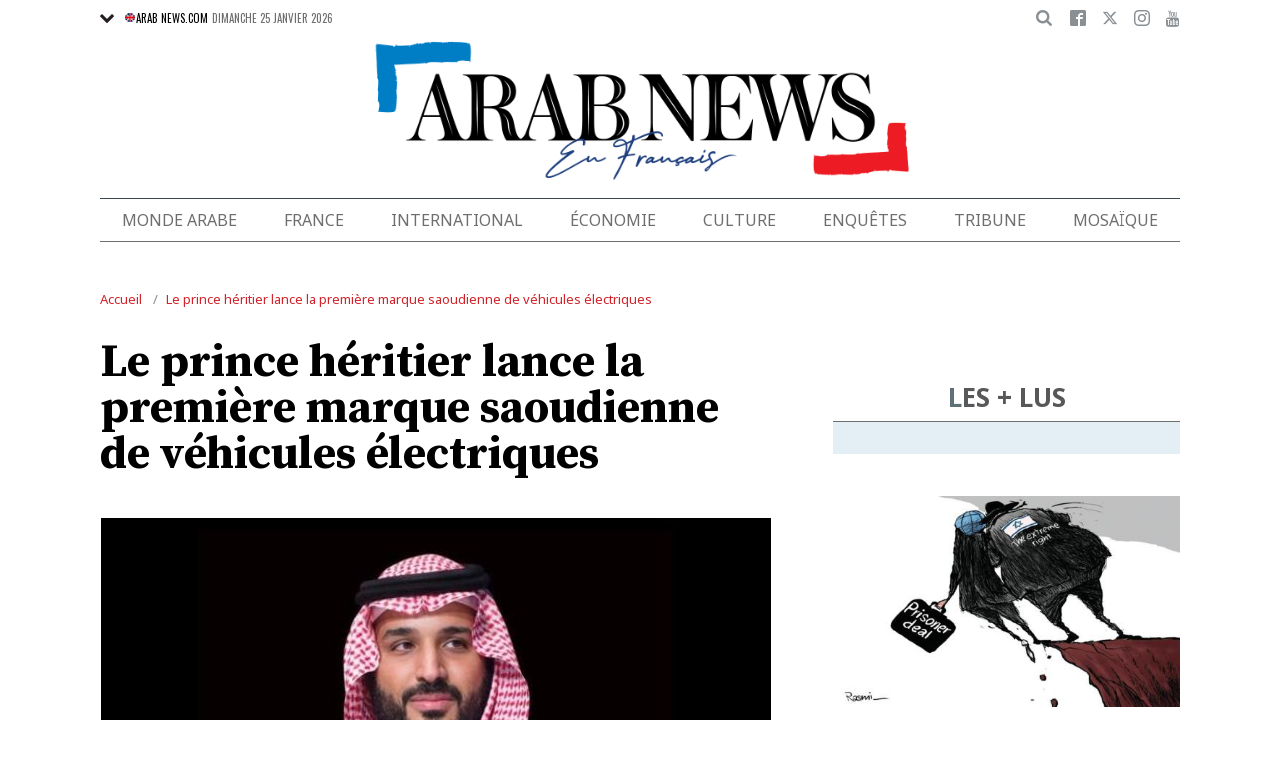

--- FILE ---
content_type: text/html; charset=UTF-8
request_url: https://www.arabnews.fr/node/309181/monde-arabe
body_size: 20027
content:
<!DOCTYPE html>
<html lang="fr" dir="ltr" prefix="og: https://ogp.me/ns#" >
  <head>
    <script async src="https://cdn.onthe.io/io.js/o0Fb1a49annY"></script>
    <meta charset="utf-8" />
<meta name="description" content="RIYAD: Jeudi, le prince héritier saoudien, Mohammed ben Salmane, a lancé Ceer, la première marque saoudienne de véhicules électriques." />
<link rel="canonical" href="https://www.arabnews.fr/node/309181/monde-arabe" />
<link rel="icon" sizes="16x16" href="/sites/default/files/android-chrome-16x16.png" />
<link rel="icon" sizes="32x32" href="/sites/default/files/android-chrome-16x16.png" />
<link rel="icon" sizes="96x96" href="/sites/default/files/android-chrome-16x16.png" />
<link rel="apple-touch-icon" sizes="144x144" href="/themes/custom/arabnewsfr/assets/img/logo-french.png?ass=" />
<link rel="apple-touch-icon" sizes="152x152" href="/themes/custom/arabnewsfr/assets/img/logo-french.png?ass=" />
<link rel="apple-touch-icon" sizes="180x180" href="/themes/custom/arabnewsfr/assets/img/logo-french.png?ass=" />
<link rel="apple-touch-icon-precomposed" sizes="120x120" href="/themes/custom/arabnewsfr/assets/img/logo-french.png?ass=" />
<link rel="apple-touch-icon-precomposed" sizes="144x144" href="/themes/custom/arabnewsfr/assets/img/logo-french.png?ass=" />
<link rel="apple-touch-icon-precomposed" sizes="152x152" href="/themes/custom/arabnewsfr/assets/img/logo-french.png?ass=" />
<link rel="apple-touch-icon-precomposed" sizes="180x180" href="/themes/custom/arabnewsfr/assets/img/logo-french.png?ass=" />
<meta property="og:title" content="Le prince héritier lance la première marque saoudienne de véhicules électriques" />
<meta property="og:description" content="RIYAD: Jeudi, le prince héritier saoudien, Mohammed ben Salmane, a lancé Ceer, la première marque saoudienne de véhicules électriques." />
<meta property="og:image" content="https://www.arabnews.fr/sites/default/files/styles/670x376_watermark_logo/public/2022-11/3523266-1234614173.jpg" />
<meta property="og:image:url" content="https://www.arabnews.fr/sites/default/files/styles/670x376_watermark_logo/public/2022-11/3523266-1234614173.jpg" />
<meta property="og:image:secure_url" content="https://www.arabnews.fr/sites/default/files/styles/670x376_watermark_logo/public/2022-11/3523266-1234614173.jpg" />
<meta property="fb:app_id" content="3004179603034146" />
<meta name="twitter:card" content="summary_large_image" />
<meta name="Generator" content="Drupal 9 (https://www.drupal.org)" />
<meta name="MobileOptimized" content="width" />
<meta name="HandheldFriendly" content="true" />
<meta name="viewport" content="width=device-width, initial-scale=1.0" />
<link rel="icon" href="/sites/default/files/android-chrome-16x16.png" type="image/png" />
<link rel="alternate" hreflang="fr" href="https://www.arabnews.fr/node/309181/monde-arabe" />

    <title>Le prince héritier lance la première marque saoudienne de véhicules électriques | Arab News FR</title>
    
    <link href="https://fonts.googleapis.com/css2?family=Almarai:wght@400;700;800&family=Noto+Sans+JP:wght@300;400;700&family=Noto+Sans:wght@400;700&display=swap&family=Oswald:wght@400;700&family=Playfair+Display:wght@400;700&family=Source+Serif+Pro:wght@400;600;700&display=swap" rel="stylesheet">

    <link rel="stylesheet" media="all" href="/sites/default/files/css/css_2NbEoz45EoXeSwd0jbABInmRwte84OEcx7FoIm1U9uk.css" />
<link rel="stylesheet" media="all" href="/sites/default/files/css/css_sfhjAYVMWFdy7WuyE7z8V1nfCQur1MPwe2EEEVkVG4Y.css" />

    
    	<!-- Start GPT Tag -->
    <script async="async" src="https://securepubads.g.doubleclick.net/tag/js/gpt.js"></script>
    <script>
        window.googletag = window.googletag || {cmd: []};
         var anchorSlot;
            function isMobileDevice() {
        return /Android|webOS|iPhone|iPod|BlackBerry|IEMobile|Opera Mini/i.test(navigator.userAgent);
    }
        googletag.cmd.push(function() {
  
             

             var topMapping = googletag.sizeMapping()
            .addSize([1080, 0], [[728, 90],[970,90],[970,250]])
            .addSize([750, 400], [[728, 90],[970,250],[970,90]])
            .addSize([470, 400], [[320, 50], [320, 100], [300, 100], [300,50]])
            .addSize([0, 0], [[320, 50], [320, 100], [300, 100], [320, 50]])
            .build();

            var midMapping = googletag.sizeMapping()
            .addSize([1080, 0], [[300, 250], [336, 280], [300, 600], [160, 600]])
            .addSize([750, 400], [[300, 250], [336, 280],[300,600],[160,600]])
            .addSize([470, 400], [[300, 250], [336, 280],[250, 250], [200, 200]])
            .addSize([0, 0], [[300, 250], [336, 280],[250, 250], [200, 200]])
            .build();

            var bottomMapping = googletag.sizeMapping()
            .addSize([1080, 0], [[728, 90], [970, 250], [970, 90], [300, 250]])
            .addSize([750, 400], [[250, 250],[300, 250], [336, 280]])
            .addSize([470, 400], [[300, 250], [250, 250], [200, 200], [336, 280]])
            .addSize([0, 0], [[320, 50], [250, 250], [200, 200], [336, 280]])
            .build();

            googletag.defineSlot('/5910/Arab_News_France/BLOG', [1, 1], 'div-gpt-ad-3341368-0').addService(googletag.pubads());

            googletag.defineOutOfPageSlot('/5910/Arab_News_France/BLOG', 'div-gpt-ad-3341368-1')
             .addService(googletag.pubads());

            googletag.defineSlot('/5910/Arab_News_France/BLOG',  [[728, 90], [970, 90], [970, 250], [970, 90], [320, 50], [320, 100], [300, 100], [300, 50],[970,250]], 'div-gpt-ad-3341368-2')
                .defineSizeMapping(topMapping)
                .setTargeting('position', 'atf')
                .addService(googletag.pubads());

          googletag.defineSlot('/5910/Arab_News_France/BLOG',   [[300, 250], [336, 280], [300, 600], [160, 600], [250, 250], [200, 200]], 'div-gpt-ad-3341368-3')
        .defineSizeMapping(midMapping)
        .setTargeting('position', 'Mid1')
        .addService(googletag.pubads());

            googletag.defineSlot('/5910/Arab_News_France/BLOG',  [[300, 250], [336, 280], [300, 600], [160, 600], [250, 250], [200, 200],['Fluid']], 'div-gpt-ad-3341368-4')
            .defineSizeMapping(midMapping)
            .setTargeting('position', 'Mid2')
       .addService(googletag.pubads());
         
            googletag.defineSlot('/5910/Arab_News_France/BLOG', [[728, 90], [970, 250], [970, 90], [300, 250], [250, 250], [336, 280], [320, 50], [200, 200],['Fluid']], 'div-gpt-ad-3341368-5')
                .defineSizeMapping(bottomMapping)
                .setTargeting('position', 'btf')
                .addService(googletag.pubads());


             if (document.body.clientWidth <= 1024) {
             anchorSlot = googletag.defineOutOfPageSlot(
            '/5910/Arab_News_France/BLOG', googletag.enums.OutOfPageFormat.BOTTOM_ANCHOR);
            }
             if (anchorSlot) {
                 anchorSlot
              .setTargeting('Page', 'BLOG')
              .addService(googletag.pubads());
        }

            // Configure page-level targeting.
            googletag.pubads().setTargeting('Page',['Article']);
            googletag.pubads().setTargeting('url', [window.location.pathname]);
            googletag.pubads().enableLazyLoad({
                // Fetch slots within 2 viewports.
                fetchMarginPercent: 200,
                // Render slots within 1 viewports.
                renderMarginPercent: 100,
                mobileScaling: 2.0
            });
            var ppid = 'e3b72cafba11c0b6b1f129f45251bad9aa1867b924356123b86686d8c83811aa';
            googletag.pubads().setPublisherProvidedId(ppid);
            googletag.pubads().enableSingleRequest();
            googletag.pubads().collapseEmptyDivs();
            googletag.pubads().setCentering(true);
            googletag.enableServices();
        });

        // networkCode is provided
        window.googletag = window.googletag || { cmd: [] };
        googletag.secureSignalProviders = googletag.secureSignalProviders || [];
        googletag.secureSignalProviders.push({
            networkCode: "5910",
            collectorFunction: () => {
                // ...custom signal generation logic...
                return Promise.resolve("signal");
            },
        });
    </script>

	
       <script async src="//pahtuo.tech/c/arabnews.fr.js"></script>
<script type="text/javascript">
    !(function(p,l,o,w,i,n,g){
        if(!p[i]){
            p[i]=p[i]||[];
            p[i].push(i);
            p[i]=function(){(p[i].q=p[i].q||[]).push(arguments);};
            p[i].q=p[i].q||[];
            n=l.createElement(o);
            g=l.getElementsByTagName(o)[0];
            n.async=1;
            n.src=w;
            g.parentNode.insertBefore(n, g);
            n.onload = function() {
                window.l5plow.initTag('27', 1800, '', 'tracker.srmg-cdp.com');

                window.l5plow('enableFormTracking');
                window.l5plow('trackPageView');
            };
        }
    })(window, document, "script", "https://js.l5id.com/l5v3s.js", "l5track");
</script>
 <script async src="https://pub.doubleverify.com/dvtag/36979782/DV1687754/pub.js"></script> 

<script>
    window.onDvtagReady = function (callback, timeout = 750) {
        window.dvtag = window.dvtag || {};
        dvtag.cmd = dvtag.cmd || [];
        const opt = { callback, timeout, timestamp: new Date().getTime() };
        dvtag.cmd.push(function () {
            dvtag.queueAdRequest(opt);
        });
        setTimeout(function () {
            const cb = opt.callback;
            opt.callback = null;
            if (cb) cb();
        }, timeout);
    };
</script>
<!-- DoubleVerify Page Tag - END -->
<!-- Google Tag Manager -->
<script>(function(w,d,s,l,i){w[l]=w[l]||[];w[l].push({'gtm.start':
new Date().getTime(),event:'gtm.js'});var f=d.getElementsByTagName(s)[0],
j=d.createElement(s),dl=l!='dataLayer'?'&l='+l:'';j.async=true;j.src=
'https://www.googletagmanager.com/gtm.js?id='+i+dl;f.parentNode.insertBefore(j,f);
})(window,document,'script','dataLayer','GTM-K2V74X2');</script>
<!-- End Google Tag Manager -->
  </head>
  <body class="french-theme path-node page-node-type-article">
  <!-- Google Tag Manager (noscript) -->
<noscript><iframe src="https://www.googletagmanager.com/ns.html?id=GTM-K2V74X2"
height="0" width="0" style="display:none;visibility:hidden"></iframe></noscript>
<!-- End Google Tag Manager (noscript) -->

  <div id="main-wrap">
     
      <div canvas="container">
        <div class="container">
            <div id="sb-blocker"></div>
            <div id='div-gpt-ad-3341368-0'>
    <script>
        googletag.cmd.push(function() {  onDvtagReady(function () { 
            googletag.display('div-gpt-ad-3341368-0');
        }); });
    </script>
</div>

<div id='div-gpt-ad-3341368-1'>
    <script>
        googletag.cmd.push(function() {  onDvtagReady(function () { 
            googletag.display('div-gpt-ad-3341368-1');
        }); });
    </script>
</div>
<header id="main-header">
    <div id="sticky-header-waypoint">
      
        <div class="show-for-large hide">
            <div class="callout alert breaking-news-area" data-closable>
                <div class="grid-container">
                    <div class="grid-x">
                        <div class="cell">
                            <h6 class="font-secondary uppercase no-spacer">
                                <span class="label uppercase live"><i class="circle blink"></i> Live</span>
                                <span><a href="#">IRMAS'S DESTRUCTION: ISLAND BY ISLAND</a></span>
                            </h6>
                        </div>
                    </div>
                </div>
                <button class="close-button" aria-label="Dismiss alert" type="button" data-close>
                    <span aria-hidden="true">&times;</span>
                </button>
            </div>
        </div>
                <div class="sticky-header-spacer"></div>
        <div class="main-header-before show-for-medium uppercase">
            <div class="grid-container">
                <div class="grid-x grid-margin-x">
                    <div class="cell shrink show-for-medium-only">
                        <button class="toggle-nav-panel" type="button" aria-label="Menu" aria-controls="navigation"><i class="icomoon-icon icon-hamburger"></i></button>
                    </div>
                    <div class="cell auto">
                        <div class="dropdown-wrapper">
                            <button class="dropdown button small" type="button">
                                <i class="icomoon-icon icon-arrow-down"></i>
                                <a href="https://www.arabnews.com"><img src="/themes/custom/arabnewsfr/assets/img/french/icons/uk-ico.png" alt="flag icon"/>ARAB NEWS.COM</a>
                            </button>
                            <div class="dropdown-menu">
                                <ul class="menu vertical">
                                    <li><a href="https://www.arabnews.jp"><img src="/themes/custom/arabnewsfr/assets/img/french/icons/jp-ico.png" alt="flag icon"/> ARAB NEWS JP.  </a></li>
                                    <li><a href="https://www.arabnews.pk"><img src="/themes/custom/arabnewsfr/assets/img/french/icons/pk-ico.png" alt="flag icon"/> ARAB NEWS PK. </a></li>
                                </ul>
                            </div>
                        </div>
                        <div class="current-date">
                            <time>Dimanche 25 janvier 2026 </time>
                        </div>
                    </div>
                    <div class="cell shrink">
                        <div class="text-right">
                            <div class="holder-area">
                                <div class="search-area">
                                                                       <form class="searchbox" action="/search-page">

                                        <input type="search" placeholder="Cherche ici ..." name="search_api_fulltext" class="searchbox-input" onkeyup="buttonUp();">
                                        <input type="submit" class="searchbox-submit" value="&#xe915;">
                                        <span class="searchbox-icon"><i class="icomoon-icon icon-search"></i></span>
                                    </form>
                                </div>
                            </div>
                            <div class="socials-area">
                                <div class="socials-btns">
                                    <a href="https://www.facebook.com/Arabnewsfr" target="_blank" class="social-btn facebook-btn-hover"><i class="icomoon-icon icon-facebook"></i></a>
                                    <a href="https://twitter.com/arabnewsfr" target="_blank" class="social-btn twitter-btn-hover"><i class="icomoon-icon icon-twitter"></i></a>
                                    <a href="https://www.instagram.com/Arabnewsfr" target="_blank" class="social-btn instagram-btn-hover"><i class="icomoon-icon icon-instagram"></i></a>
                                    <a href="https://www.youtube.com/channel/UCMU11gY9U2nxucCa0q9--2g" target="_blank" class="social-btn youtube-btn-hover"><i class="icomoon-icon icon-youtube"></i></a>
                                </div>
                            </div>
                        </div>
                    </div>
                </div>
            </div>
        </div>

        <div class="main-header-inner show-for-medium">
            <div class="grid-container">
                <div class="grid-x grid-margin-x align-justify align-middle">
                    <div class="cell auto">
                        <div class="logo">
                            <a href="/"><img src="/themes/custom/arabnewsfr/assets/img/logo-french.png?a123=" alt=""></a>
                        </div>
                    </div>
					
                </div>
            </div>
			
			
							
							
			
			
			
            
        </div>

        <div class="show-for-medium-only hide">
            <div class="callout alert breaking-news-area" data-closable>
                <div class="grid-container">
                    <div class="grid-x">
                        <div class="cell">
                            <h6 class="font-secondary uppercase no-spacer">
                                <span class="label uppercase live"><i class="circle blink"></i> Live</span>
                                <span><a href="#">IRMAS'S DESTRUCTION: ISLAND BY ISLAND</a></span>
                            </h6>
                        </div>
                    </div>
                </div>
                <button class="close-button" aria-label="Dismiss alert" type="button" data-close>
                    <span aria-hidden="true">&times;</span>
                </button>
            </div>
        </div>
		 <div id="area-to-stick">
            <div class="grid-x gutters-1x align-justify align-middle">
                <div class="cell shrink hide-for-large">
                    <button class="toggle-nav-panel" type="button" aria-label="Menu" aria-controls="navigation"><i class="icomoon-icon icon-hamburger"></i></button>
                </div>
                <div class="cell shrink">
                    <div class="logo">
                        <a href="/"><img src="/themes/custom/arabnewsfr/assets/img/logo-french.png?a123=" alt=""></a>
                    </div>
                </div>
                <div class="cell auto show-for-large">
                    <nav class="nav-container">
                        
              <ul class="menu align-justify">
                    <li class="menu-item">
        <a href="/monde-arabe" data-drupal-link-system-path="taxonomy/term/1">Monde Arabe</a>
              </li>
                <li class="menu-item">
        <a href="/france" data-drupal-link-system-path="taxonomy/term/2">France</a>
              </li>
                <li class="menu-item">
        <a href="/international" data-drupal-link-system-path="taxonomy/term/11046">International</a>
              </li>
                <li class="menu-item">
        <a href="/%C3%A9conomie" data-drupal-link-system-path="taxonomy/term/3">Économie</a>
              </li>
                <li class="menu-item menu-item--expanded">
        <a href="/culture" data-drupal-link-system-path="taxonomy/term/4"> Culture</a>
                                <div class="submenu">
          <ul class="submenu-list">
                    <li class="menu-item">
        <a href="/pdv" data-drupal-link-system-path="taxonomy/term/48236">Point de Vue</a>
              </li>
                <li class="menu-item">
        <a href="/voyage" data-drupal-link-system-path="shorthand-voyage">Voyage</a>
              </li>
                <li class="menu-item">
        <a href="/evenementpage" data-drupal-link-system-path="evenementpage">Événement</a>
              </li>
              </ul>
    </div>
      
              </li>
                <li class="menu-item menu-item--expanded">
        <a href="/shorthand-deep-dive" data-drupal-link-system-path="shorthand-deep-dive">Enquêtes</a>
                                <div class="submenu">
          <ul class="submenu-list">
                    <li class="menu-item">
        <a href="/predicateursdehaine" data-drupal-link-system-path="preachers">Les Prédicateurs De Haine</a>
              </li>
                <li class="menu-item">
        <a href="/leRoyaumeContreLaCovid19" data-drupal-link-system-path="shorthand-story/6">Le Royaume contre la COVID-19</a>
              </li>
                <li class="menu-item">
        <a href="/LesJuifsduLiban" data-drupal-link-system-path="shorthand-story/21">Les Juifs du Liban</a>
              </li>
                <li class="menu-item">
        <a href="/Nonpardonnes" data-drupal-link-system-path="shorthand-story/16">Non pardonnes</a>
              </li>
                <li class="menu-item">
        <a href="/Alula" data-drupal-link-system-path="shorthand-story/11">La renaissance d’AlUla</a>
              </li>
              </ul>
    </div>
      
              </li>
                <li class="menu-item">
        <a href="/tribune" data-drupal-link-system-path="tribune">Tribune</a>
              </li>
                <li class="menu-item">
        <a href="/mosa%C3%AFque" data-drupal-link-system-path="taxonomy/term/6">Mosaïque</a>
              </li>
              </ul>
      


                    </nav>
                </div>
                <div class="cell shrink">
                    <div class="subheader-block text-right">
                        <div class="holder-area">
                            <div class="search-area">
                                <form class="searchbox" action="/search-page">
                                    <input type="search" placeholder="Cherche ici ..." name="search_api_fulltext" class="searchbox-input" onkeyup="buttonUp();">
                                    <input type="submit" class="searchbox-submit" value="&#xe915;">
                                    <span class="searchbox-icon"><i class="icomoon-icon icon-search"></i></span>
                                </form>
                            </div>
                        </div>
                        <div class="socials-area show-for-medium">
                            <div class="socials-btns">
                                <a href="#" class="social-btn facebook-btn-hover"><i class="icomoon-icon icon-facebook"></i></a>
                                <a href="#" class="social-btn twitter-btn-hover"><i class="icomoon-icon icon-twitter"></i></a>
                                <a href="#" class="social-btn instagram-btn-hover"><i class="icomoon-icon icon-instagram"></i></a>
                                <a href="#" class="social-btn"><i class="icomoon-icon icon-rss"></i></a>
                            </div>
                        </div>
                    </div>
                </div>
            </div>
		
		
        </div>
 <div id="sticky-header" canvas="">
                            <!-- STICKY TOP AD -->
                            <div class="ad-block ad-block-header block-wrapper show-for-large" id="leaderboard" data-duration="2">
                                <div class="block-wrapper__content">
                                    <div class="ad-block__holder small text-center">
                                          			 <script>
if (!isMobileDevice()) {
document.write("<div id='div-gpt-ad-3341368-2'></div>");
        googletag.cmd.push(function() {  onDvtagReady(function () { 
            googletag.display('div-gpt-ad-3341368-2');
        }); });
		}
			</script>
                                                </div>
                                </div>
                            </div>      
			  <!-- STICKY TOP AD -->
                            <div class="ad-block ad-block-header block-wrapper hide-for-large" id="leaderboardSm" data-duration="2">
                                <div class="block-wrapper__content">
                                    <div class="ad-block__holder small text-center">
                                           <script>
											if (isMobileDevice()) {
											document.write("<div id='div-gpt-ad-3341368-2'></div>");
													googletag.cmd.push(function() {  onDvtagReady(function () { 
            googletag.display('div-gpt-ad-3341368-2');
        }); });
													}
											</script>
                                    </div>
                                </div>
                            </div>   
									
							</div>
        <div class="main-header-after show-for-large">
            <div class="grid-container">
                <div class="grid-x grid-margin-x">
                    <div class="cell">
                        <nav class="nav-container">
                            
              <ul class="menu align-justify">
                    <li class="menu-item">
        <a href="/monde-arabe" data-drupal-link-system-path="taxonomy/term/1">Monde Arabe</a>
              </li>
                <li class="menu-item">
        <a href="/france" data-drupal-link-system-path="taxonomy/term/2">France</a>
              </li>
                <li class="menu-item">
        <a href="/international" data-drupal-link-system-path="taxonomy/term/11046">International</a>
              </li>
                <li class="menu-item">
        <a href="/%C3%A9conomie" data-drupal-link-system-path="taxonomy/term/3">Économie</a>
              </li>
                <li class="menu-item menu-item--expanded">
        <a href="/culture" data-drupal-link-system-path="taxonomy/term/4"> Culture</a>
                                <div class="submenu">
          <ul class="submenu-list">
                    <li class="menu-item">
        <a href="/pdv" data-drupal-link-system-path="taxonomy/term/48236">Point de Vue</a>
              </li>
                <li class="menu-item">
        <a href="/voyage" data-drupal-link-system-path="shorthand-voyage">Voyage</a>
              </li>
                <li class="menu-item">
        <a href="/evenementpage" data-drupal-link-system-path="evenementpage">Événement</a>
              </li>
              </ul>
    </div>
      
              </li>
                <li class="menu-item menu-item--expanded">
        <a href="/shorthand-deep-dive" data-drupal-link-system-path="shorthand-deep-dive">Enquêtes</a>
                                <div class="submenu">
          <ul class="submenu-list">
                    <li class="menu-item">
        <a href="/predicateursdehaine" data-drupal-link-system-path="preachers">Les Prédicateurs De Haine</a>
              </li>
                <li class="menu-item">
        <a href="/leRoyaumeContreLaCovid19" data-drupal-link-system-path="shorthand-story/6">Le Royaume contre la COVID-19</a>
              </li>
                <li class="menu-item">
        <a href="/LesJuifsduLiban" data-drupal-link-system-path="shorthand-story/21">Les Juifs du Liban</a>
              </li>
                <li class="menu-item">
        <a href="/Nonpardonnes" data-drupal-link-system-path="shorthand-story/16">Non pardonnes</a>
              </li>
                <li class="menu-item">
        <a href="/Alula" data-drupal-link-system-path="shorthand-story/11">La renaissance d’AlUla</a>
              </li>
              </ul>
    </div>
      
              </li>
                <li class="menu-item">
        <a href="/tribune" data-drupal-link-system-path="tribune">Tribune</a>
              </li>
                <li class="menu-item">
        <a href="/mosa%C3%AFque" data-drupal-link-system-path="taxonomy/term/6">Mosaïque</a>
              </li>
              </ul>
      


                        </nav>
                    </div>
                </div>
            </div>
        </div>

       

        <div class="show-for-small-only hide">
            <div class="callout alert breaking-news-area" data-closable>
                <div class="grid-container">
                    <div class="grid-x">
                        <div class="cell">
                            <h6 class="font-secondary uppercase no-spacer">
                                <span class="label uppercase live"><i class="circle blink"></i> Live</span>
                                <span><a href="#">IRMAS'S DESTRUCTION: ISLAND BY ISLAND</a></span>
                            </h6>
                        </div>
                    </div>
                </div>
                <button class="close-button" aria-label="Dismiss alert" type="button" data-close>
                    <span aria-hidden="true">&times;</span>
                </button>
            </div>
        </div>
		
		
		
	
    </div>
</header>
            <main>
              <div class="news-ticker-area hide-for-small-only hide">
    <div class="grid-container">
        <div class="grid-x grid-margin-x">
            <div class="cell">
                            </div>
        </div>
    </div>
</div>              
                <div class="dialog-off-canvas-main-canvas" data-off-canvas-main-canvas>
                        

    <script>
window.dataLayer = window.dataLayer || [];
dataLayer.push({
event: 'custom_page_view',
page_type: "content - article",
article_id:"309181",
article_category: "Monde arabe",
article_author: "[Arab News]",
article_length: "380",
article_publish_date:"2022-11-03T17:11:24",
tags: "[Arabie Saoudite,Mohammed ben Salmane,automobile,véhicules électriques,PIF]"
});
</script>
<div class="breadcrumbs-wrapper hide-for-small-only">
    <div class="grid-container">
        <div class="grid-x">
            <div class="cell">
                  <div class="region region-breadcrumb">
    <div id="block-arabnewsfr-breadcrumbs" class="block block-system block-system-breadcrumb-block">
  
    
        <nav class="breadcrumb" role="navigation" aria-labelledby="system-breadcrumb">
    <ul class="breadcrumbs">
          <li>
                  <a href="/" title="Accueil">Accueil</a>
              </li>
          <li>
                  <a href="/node/309181/monde-arabe" title="Le prince héritier lance la première marque saoudienne de véhicules électriques">Le prince héritier lance la première marque saoudienne de véhicules électriques</a>
              </li>
        </ul>
  </nav>

  </div>

  </div>

            </div>
        </div>
    </div>
</div>

<div class="articles-entries grid-container small-grid-collapse">
    <div class="entry-article-wrapper padding-top-1">
        <div class="grid-x grid-margin-x align-center">
            <div class="cell large-auto">
                <div class="content-wrap" id="content-articles">
                      <div class="region region-content">
    <div data-drupal-messages-fallback class="hidden"></div><div id="block-arabnewsfr-content" class="block block-system block-system-main-block">
  
    
      <script>
window._io_config = window._io_config || {};
window._io_config["0.2.0"] = window._io_config["0.2.0"] || [];
window._io_config["0.2.0"].push({
    page_url: "https://www.arabnews.fr/node/309181/monde-arabe",
    page_url_canonical: "https://www.arabnews.fr/node/309181",
    page_title: "Le prince héritier lance la première marque saoudienne de véhicules électriques",
    page_type: "article",
    page_language: "fr",
	tag: ["Arabie Saoudite","Mohammed ben Salmane","automobile","véhicules électriques","PIF"],
         
    article_authors: ["Arab News"],
    article_categories: ["Monde arabe"],
    article_type: " https://www.arabnews.fr/sites/default/files/styles/670x395/public/2022-11/3523266-1234614173.jpg?h=37fde926",
    article_publication_date: "Thu, 3 Nov 2022 20:11:24 +0300"
});
</script>
    <div role="article" class="pageWrapper node--type-article node--promoted node--view-mode-full">
    <span class='hidden-title' style='display:none'>Le prince héritier lance la première marque saoudienne de véhicules électriques</span>
    <span class='hidden-url' style='display:none'>/node/309181/monde-arabe</span>
    <div class="entry-article first-article-node" data-nid="309181" data-image-url="https://www.arabnews.fr/sites/default/files/styles/670x395/public/2022-11/3523266-1234614173.jpg?h=37fde926" data-title="Le prince héritier lance la première marque saoudienne de véhicules électriques"  data-url="https://www.arabnews.fr/node/309181/monde-arabe">
        <div class="entry-title padding-horizontal-for-small">
            <h1>Le prince héritier lance la première marque saoudienne de véhicules électriques</h1>
        </div>
        <div class="entry-media">
            <div class="media-slider slick-loading-area">
                                                                                                 <div class="slider-item">
                            <div class="slider-item-img">
                                <img data-lazy="/sites/default/files/styles/670x395/public/2022-11/3523266-1234614173_0.jpg?h=37fde926" alt="Le prince héritier saoudien, Mohammed ben Salmane. (SPA)"/>
                            </div>
                                                                                        <div class="slider-item-caption">
                                    Le prince héritier saoudien, Mohammed ben Salmane. (SPA)
                                </div>
                                                    </div>
                    
                            </div>
            			<div class="block-wrapper show-for-small-only">
                <div class="block-content  padding-1" >
                <script>
                        if (isMobileDevice()) {
                    		document.write("<div id='div-gpt-ad-3341368-3'></div>");
                            googletag.cmd.push(function() {  onDvtagReady(function () { 
            googletag.display('div-gpt-ad-3341368-3');
        }); });
                    		}
            			
                </script>
                </div>
            </div>
                                    <div class="short-url-wrapper">
                <div class="short-url grid-x grid-padding-x gutters-1x align-middle center">
                    <div class="cell shrink"><span>Short Url</span></div>
                    <div class="cell shrink"><p class="short-url-link">https://arab.news/rxpyh</p></div>
                </div>
            </div>
                    </div>

        <div class="grid-x entry-article-inner align-center">
            <div class="cell large-shrink">
                <div class="entry-aside-info stick-aside-info show-for-large" data-nid="309181">
                                            <div class="updated-ago hide">Publié le Jeudi 03 novembre 2022</div>
                                                                                            <div class="entry-author">Arab News</div>
                                                                <div class="entry-date">
                        Publié le <time datetime="2022-11-03T17:11:24Z" class="datetime">03 novembre 2022</time>

                    </div>

                    <div class="entry-views hide"><span class="views-count-placeholder nid-309181"><i class="icomoon-icon icon-views"></i><span></span></span> </div>
                    <div class="entry-aside-shares a2a_kit"   data-a2a-url="https://www.arabnews.fr/node/309181" data-a2a-title="Le prince héritier lance la première marque saoudienne de véhicules électriques">

                        <div>

                            <div class="entry-share-row"><a href="#" class="facebook-btn-hover a2a_button_facebook"><i class="icomoon-icon icon-facebook"></i></a></div>
                            <div class="entry-share-row"><a href="#" class="twitter-btn-hover a2a_button_twitter"><i class="icomoon-icon icon-twitter"></i></a></div>
                            <div class="entry-share-row"><a href="#" class="whatsapp-btn-hover a2a_button_whatsapp"><i class="icomoon-icon icon-whatsapp"></i></a></div>
                        </div>
                        <div class="padding-top-1">
                            <div class="entry-share-row"><a href="#" class="a2a_button_email"><i class="icomoon-icon icon-envelope"></i></a></div>
                            <div class="entry-share-row"><a href="#" class="print-btn"><i class="icomoon-icon icon-printer"></i></a></div>
                        
                        </div>
                    </div>
                </div>
            </div>
            <div class="cell large-auto" id="entry-article-inner-1">
                <div class="printable-area shareable">

                    <div class="logo show-for-printable-area"><img src="/themes/custom/arabnewsfr/assets/img/logo.png" alt="logo"></div>

                    <div class="title-area show-for-printable-area">
                        <h2>Le prince héritier lance la première marque saoudienne de véhicules électriques</h2>
                    </div>

                    <div class="img-area show-for-printable-area">
                        
      <div class="field field--name-field-images field--type-image field--label-hidden field__items">
              <div class="field__item">  <img loading="lazy" src="/sites/default/files/styles/670x395/public/2022-11/3523266-1234614173_0.jpg?h=37fde926" width="670" height="395" alt="" title="Le prince héritier saoudien, Mohammed ben Salmane. (SPA)" class="image-style-_70x395" />


</div>
          </div>
  
                    </div>
                                            <div class="entry-highlight">
                            <ul>
                                                                    <li>
                                        «Nous lançons une nouvelle industrie et un écosystème qui attirent les investissements internationaux et locaux et créent des opportunités d&#039;emploi pour les compétences locales», a déclaré le prince héritier
                                    </li>
                                                                    <li>
                                         Ceer attirera plus de 150 millions de dollars d&#039;investissements directs étrangers (IDE) et créera jusqu&#039;à 30 000 emplois directs et indirects
                                    </li>
                                                            </ul>
                        </div>
                    
                    <div class="entry-meta hide-for-large no-print" >
                        <div class="updated-ago hide">Publié le Jeudi 03 novembre 2022</div>
                                                                                    <div class="entry-author">Arab News</div>
                                                                            <div class="entry-date">
                            <time><time datetime="2022-11-03T17:11:24Z" class="datetime">03 novembre 2022</time>
</time>
                        </div>

                        <div class="entry-meta-footer">
                            <div class="grid-x align-justify">
                                <div class="cell shrink">

                                    <div class="entry-views hide"><span class="views-count-placeholder nid-309181"><i class="icomoon-icon icon-views"></i><span></span></span> </div>
                                </div>
                                <div class="cell shrink">
                                    <div class="entry-shares-wrapper a2a_kit"   data-a2a-url="https://www.arabnews.fr/node/309181" data-a2a-title="Le prince héritier lance la première marque saoudienne de véhicules électriques">
                                        <a href="#" class="facebook-btn-hover a2a_button_facebook"><i class="icomoon-icon icon-facebook"></i></a>
                                        <a href="#" class="twitter-btn-hover a2a_button_twitter"><i class="icomoon-icon icon-twitter"></i></a>
                                        <a href="#" class="whatsapp-btn-hover a2a_button_whatsapp"><i class="icomoon-icon icon-whatsapp"></i></a>
                                        <a href="#" class="a2a_button_email"><i class="icomoon-icon icon-envelope"></i></a>
                                        <a href="#" class="print-btn"><i class="icomoon-icon icon-printer"></i></a>
                                  
                                    </div>
                                </div>
                            </div>
                        </div>
                    </div>

                    <div class="entry-content" data-io-article-url="https://www.arabnews.fr/node/309181/monde-arabe">
                        
            <div class="clearfix text-formatted field field--name-body field--type-text-with-summary field--label-hidden field__item"><p><span><span><span><span><span><span>RIYAD: Jeudi, le prince héritier saoudien, Mohammed ben Salmane, a lancé Ceer, la première marque saoudienne de véhicules électriques.</span></span></span></span></span></span></p>

<p><span><span><span><span><span><span>Ceer est la première marque automobile saoudienne à produire des véhicules électriques dans le Royaume. Elle concevra, fabriquera et vendra une gamme de véhicules comprenant des berlines et des véhicules utilitaires sportifs (SUV) destinés aux consommateurs en Arabie saoudite et dans la région du Moyen-Orient et de l'Afrique du Nord (Mena), a rapporté l’Agence de presse saoudienne (SPA).</span></span></span></span></span></span></p>

<p><span><span><span><span><span><span>La marque contribuera au secteur de la construction automobile en Arabie saoudite. Son lancement s'inscrit dans la stratégie du Fonds d'investissement public saoudien (PIF) visant à libérer les capacités des secteurs au niveau local pour aider à diversifier l'économie.</span></span></span></span></span></span></p>

<p><span><span><span><span><span><span>L'entreprise contribuera également aux efforts saoudiens visant à réduire les émissions de carbone et à favoriser le développement durable pour faire face à l'impact du changement climatique.</span></span></span></span></span></span></p>

<p><span><span><span><span><span><span>«L'Arabie saoudite ne se contente pas de construire une nouvelle marque automobile. Nous lançons une nouvelle industrie et un écosystème qui attirent les investissements internationaux et locaux, créent des opportunités d'emploi pour les compétences locales, favorisent le secteur privé, et contribuent à augmenter le PIB saoudien au cours de la prochaine décennie, dans le cadre de la stratégie du PIF visant à stimuler la croissance économique conformément à la Vision 2030», a déclaré le prince Mohammed ben Salmane.</span></span></span></span></span></span></p>

<p><span><span><span><span><span><span>Dans le cadre de la stratégie du PIF visant à diversifier la croissance du PIB saoudien en investissant dans des industries de croissance prometteuses, Ceer attirera plus de 150 millions de dollars d'investissements directs étrangers (IDE) et créera jusqu'à 30 000 emplois directs et indirects.</span></span></span></span></span></span></p>

<p><span><span><span><span><span><span>Ceer devrait contribuer directement à hauteur de 8 milliards de dollars (un dollar = 1,02 euros) au PIB saoudien d'ici à 2034, selon la SPA.</span></span></span></span></span></span></p>

<p><span><span><span><span><span><span>La société, qui est une joint-venture entre PIF et Foxconn, opérera sous licence technologique de BMW au niveau des composants pour une utilisation dans le processus de développement de véhicules.</span></span></span></span></span></span></p>

<p><span><span><span><span><span><span>Foxconn développera la composante électrique des véhicules, englobant une gamme de produits répondant aux plus hautes exigences dans les domaines de l'infodivertissement, de la connectivité et des technologies de conduite autonome.</span></span></span></span></span></span></p>

<p><span><span><span><span><span><span>Chaque véhicule sera testé selon les normes de contrôle de qualité et de sécurité automobiles les plus élevées au monde. Les véhicules Ceer devraient être disponibles en 2025.</span></span></span></span></span></span></p>

<p> </p>

<p><span><span><span><span><em><span>Ce texte est la traduction d’un article paru sur Arabnews.com</span></em></span></span></span></span></p>

<p> </p></div>
      
                        
                        						                    <script>
if (isMobileDevice()) {
		document.write("<div id='div-gpt-ad-3341368-4'></div>");
        googletag.cmd.push(function() {  onDvtagReady(function () { 
            googletag.display('div-gpt-ad-3341368-4');
        }); });
		}
			
    </script>
                        </div>
                </div>
            </div>
        </div>
        <div class="grid-x entry-article-last">
            <div class="cell">
                <div class="entry-shares-wrapper a2a_kit"   data-a2a-url="https://www.arabnews.fr/node/309181" data-a2a-title="Le prince héritier lance la première marque saoudienne de véhicules électriques">
                    <div class="entry-share">
                        <a href="#" class="facebook-btn a2a_button_facebook"><i class="icomoon-icon icon-facebook"></i></a>
                        <a href="#" class="twitter-btn a2a_button_twitter"><i class="icomoon-icon icon-twitter"></i></a>
                        <a href="#" class="whatsapp-btn a2a_button_whatsapp"><i class="icomoon-icon icon-whatsapp"></i></a>
                    </div>
                    <div class="entry-otpions">
                        <a href="#" class="a2a_button_email"><i class="icomoon-icon icon-envelope "></i></a>
                        <a href="#" class="print-btn"><i class="icomoon-icon icon-printer"></i></a>
                                            </div>
                    <div class="follow-field">
                        <a href="https://twitter.com/arabnews?ref_src=twsrc%5Etfw" class="twitter-follow-button" data-show-count="false"
                           data-show-screen-name="false">Follow @arabnews</a>
                        <script async src="https://platform.twitter.com/widgets.js" charset="utf-8"></script>
                    </div>
                </div>
                                    <div class="entry-tags">
                        <span>MOTS-CLÉS:</span>
                                                        <a href="/taxonomy/term/196" class="button tiny hollow gray">Arabie Saoudite</a>
                                                        <a href="/taxonomy/term/23541" class="button tiny hollow gray">Mohammed ben Salmane</a>
                                                        <a href="/taxonomy/term/12481" class="button tiny hollow gray">automobile</a>
                                                        <a href="/taxonomy/term/46036" class="button tiny hollow gray">véhicules électriques</a>
                                                        <a href="/taxonomy/term/9461" class="button tiny hollow gray">PIF</a>
                                            </div>
                

                
                                <div class="entry-related">
                    <div class="section-wrapper no-spacer">
                        <div class="section-title text-center">
                            <h4><span><a href="#">À lire aussi</a></span></h4>
                        </div>
                        <div class="section-content">
                            
      <div class="field field--name-field-related-article field--type-entity-reference field--label-hidden grid-items grid-x grid-margin-x align-justify small-up-1 medium-up-2 large-up-2">
              <div  role="article" class="cell node--type-article node--promoted node--view-mode-related-teaser" data-nid="306551" data-vr-contentbox-url="https://www.arabnews.fr/node/306551/monde-arabe">
	<div class="article-item border-gray-around">
		
        <div class="article-item-img">
        	            <a href="/node/306551/monde-arabe">
                
            <div class="field field--name-field-image field--type-image field--label-hidden field__item">  <img loading="lazy" src="/sites/default/files/styles/360x212/public/2022-10/3512951-1765730827.jpg?h=0c2e72ba" width="360" height="212" alt="" class="image-style-_60x212" />


</div>
      
                <span class="hide views-count abs-el"><i class="icomoon-icon icon-views"></i> <span></span></span>
                            </a>
        </div>
        <div class="article-item-info">
            <div class="article-item-title">
                <h6 data-vr-headline><a href="/node/306551/monde-arabe">Poutine: le prince héritier saoudien favorable à l’équilibre des marchés pétroliers</a></h6>
            </div>
            <div class="article-item-meta">
            		                <span class="meta-author">Par Arab News</span>
	                -
	            
                <time>Publié le <time datetime="2022-10-27T18:04:12Z" class="datetime">27 octobre 2022</time>
</time>
            </div>
        </div>
        
    </div>
</div>
              <div  role="article" class="cell node--type-article node--promoted node--view-mode-related-teaser" data-nid="307741" data-vr-contentbox-url="https://www.arabnews.fr/node/307741/monde-arabe">
	<div class="article-item border-gray-around">
		
        <div class="article-item-img">
        	            <a href="/node/307741/monde-arabe">
                
            <div class="field field--name-field-image field--type-image field--label-hidden field__item">  <img loading="lazy" src="/sites/default/files/styles/360x212/public/2022-10/3517566-1801287786.jpg?h=e07d827f" width="360" height="212" alt="" class="image-style-_60x212" />


</div>
      
                <span class="hide views-count abs-el"><i class="icomoon-icon icon-views"></i> <span></span></span>
                            </a>
        </div>
        <div class="article-item-info">
            <div class="article-item-title">
                <h6 data-vr-headline><a href="/node/307741/monde-arabe">Le roi Salmane et le prince héritier présentent leurs condoléances au président sud-coréen, au lendemain de la bousculade meurtrière </a></h6>
            </div>
            <div class="article-item-meta">
            		                <span class="meta-author">Par Arab News</span>
	                -
	            
                <time>Publié le <time datetime="2022-10-31T06:54:23Z" class="datetime">31 octobre 2022</time>
</time>
            </div>
        </div>
        
    </div>
</div>
          </div>
  
                        </div>
                    </div>
                </div>
                            </div>
        </div>
    </div>
</div>
<hr>

  </div>

  </div>

                    <div class="views-element-container"><div class="view view-teaser-mode view-id-teaser_mode view-display-id-block_5 js-view-dom-id-9f68a9128e6aef96d1f4e8394f1f3e6a017250c377dbbbc82eea294339f9bc4c">
  
    
      
      <div class="view-content">
          <div class="views-row">    <div role="article" class="pageWrapper node--type-article node--promoted node--view-mode-more-articles" data-nid="505088" data-vr-contentbox-url="https://www.arabnews.fr/node/505088/monde-arabe">
    <span class='hidden-title' style='display:none'>Les femmes premières victimes de la guerre au Soudan, dit une ministre</span>
    <span class='hidden-url' style='display:none'>/node/505088/monde-arabe</span>
    <div class="entry-article">
        <div class="entry-title padding-horizontal-for-small">
            <h1><a href="/node/505088/monde-arabe">Les femmes premières victimes de la guerre au Soudan, dit une ministre</a></h1>
        </div>
        <div class="entry-media">
            <div class="media-slider slick-loading-area">
                                                                                                <div class="slider-item">
                            <div class="slider-item-img">
                                <img data-lazy="/sites/default/files/styles/670x395/public/2026-01/4678649-621377499_0.jpg?h=aa17ecc9" alt="Les femmes sont les principales victimes des exactions commises pendant la guerre au Soudan, où elles sont confrontées aux « pires violences sexuelles au monde » et à d&#039;autres crimes commis en toute impunité, a déclaré à l&#039;AFP une militante des droits humains devenue ministre des Affaires sociales du gouvernement soutenu par l&#039;armée. (AFP/Fichier)"/>
                            </div>
                                                                                        <div class="slider-item-caption">
                                    Les femmes sont les principales victimes des exactions commises pendant la guerre au Soudan, où elles sont confrontées aux « pires violences sexuelles au monde » et à d&#039;autres crimes commis en toute impunité, a déclaré à l&#039;AFP une militante des droits humains devenue ministre des Affaires sociales du gouvernement soutenu par l&#039;armée. (AFP/Fichier)
                                </div>
                                                    </div>
                    
                            </div>
                        <div class="short-url-wrapper">
                <div class="short-url grid-x grid-padding-x gutters-1x align-middle center">
                    <div class="cell shrink"><span>Short Url</span></div>
                    <div class="cell shrink"><p class="short-url-link">https://arab.news/2v928</p></div>
                </div>
            </div>
                    </div>

        <div class="grid-x entry-article-inner align-center">
            <div class="cell large-shrink">
                <div class="entry-aside-info stick-aside-info show-for-large" data-nid="505088">
                                                                <div class="entry-author">AFP</div>
                                        <div class="entry-date">
                        Publié le <time datetime="2026-01-24T18:38:54Z" class="datetime">24 janvier 2026</time>

                    </div>
                    <div class="entry-views hide"><span class="views-count-placeholder nid-505088"><i class="icomoon-icon icon-views"></i><span></span></span> </div>
                    <div class="entry-aside-shares addthis_toolbox" addthis:url="https://www.arabnews.fr/node/505088">

                        <div>

                            <div class="entry-share-row"><a href="#" class="facebook-btn-hover addthis_button_facebook"><i class="icomoon-icon icon-facebook"></i></a></div>
                            <div class="entry-share-row"><a href="#" class="twitter-btn-hover addthis_button_twitter"><i class="icomoon-icon icon-twitter"></i></a></div>
                            <div class="entry-share-row"><a href="#" class="whatsapp-btn-hover addthis_button_whatsapp"><i class="icomoon-icon icon-whatsapp"></i></a></div>
                        </div>
                        <div class="padding-top-1">
                            <div class="entry-share-row"><a href="#" class="addthis_button_email"><i class="icomoon-icon icon-envelope"></i></a></div>
                            <div class="entry-share-row"><a href="#" class="print-btn"><i class="icomoon-icon icon-printer"></i></a></div>
                            <div class="entry-share-row"><a href="#" class="addthis_button_compact"><i class="icomoon-icon icon-bookmark"></i></a></div>
                        </div>
                    </div>
                </div>
            </div>
            <div class="cell large-auto" id="entry-article-inner-1">
                <div class="printable-area shareable">

                                            <div class="entry-highlight">
                            <ul>
                                                                    <li>
                                        Les femmes et les filles soudanaises sont les principales victimes du conflit, avec des violences sexuelles massives, utilisées notamment par les Forces de soutien rapide (FSR) comme arme de guerre et de nettoyage ethnique
                                    </li>
                                                                    <li>
                                        Plus de 1.800 viols ont été recensés depuis avril 2023, dans un contexte d’impunité généralisée, poussant l’ONU et la CPI à enquêter sur de possibles crimes de guerre
                                    </li>
                                                            </ul>
                        </div>
                    
                    <div class="entry-meta hide-for-large no-print">
                        <div class="updated-ago">Publié le Samedi 24 janvier 2026</div>
                                                    <div class="entry-author">AFP</div>
                                                <div class="entry-date">
                            <time><time datetime="2026-01-24T18:38:54Z" class="datetime">24 janvier 2026</time>
</time>
                        </div>

                        <div class="entry-meta-footer">
                            <div class="grid-x align-justify">
                                <div class="cell shrink">

                                    <div class="entry-views hide"><span class="views-count-placeholder nid-505088"><i class="icomoon-icon icon-views"></i><span></span></span> </div>
                                </div>
                                <div class="cell shrink">
                                    <div class="entry-shares-wrapper addthis_toolbox" addthis:url="https://www.arabnews.fr/node/505088">
                                        <a href="#" class="facebook-btn-hover addthis_button_facebook"><i class="icomoon-icon icon-facebook"></i></a>
                                        <a href="#" class="twitter-btn-hover addthis_button_twitter"><i class="icomoon-icon icon-twitter"></i></a>
                                        <a href="#" class="whatsapp-btn-hover addthis_button_whatsapp"><i class="icomoon-icon icon-whatsapp"></i></a>
                                        <a href="#" class="addthis_button_email"><i class="icomoon-icon icon-envelope"></i></a>
                                        <a href="#" class="print-btn"><i class="icomoon-icon icon-printer"></i></a>
                                        <a href="#" class="addthis_button_compact"><i class="icomoon-icon icon-bookmark"></i></a>
                                        <!--<a href="https://twitter.com/arabnews?ref_src=twsrc%5Etfw" class="twitter-follow-button" data-show-count="false"
                                           data-show-screen-name="false">Follow @arabnews</a>
                                        <script async src="https://platform.twitter.com/widgets.js" charset="utf-8"></script>-->
                                    </div>
                                </div>
                            </div>
                        </div>
                    </div>

                    <div class="entry-content">


                        
            <div class="clearfix text-formatted field field--name-body field--type-text-with-summary field--label-hidden field__item"><p>PORT-SOUDAN: Proies faciles d'hommes portés par un sentiment d'impunité, les Soudanaises sont les premières victimes du conflit entre l'armée et les paramilitaires, marqué de violences sexuelles et "condensé de toutes les pires choses" au monde, a déclaré à l'AFP la ministre aux Affaires sociales.</p>

<p>Aux exactions, vols et pillages s'ajoutent les viols "souvent commis en présence de la famille", l'esclavage sexuel et le trafic vers les pays voisins, mais aussi les mariages scellés pour éviter la honte, explique Sulaïma Ishaq al-Khalifa, une militante ayant récemment rejoint le gouvernement pro-armée.</p>

<p>Selon elle, la violence sexuelle existe dans les deux camps, mais elle est "systématique" chez les paramilitaires des Forces de soutien rapide (FSR), qui l'utilisent "comme arme de guerre" à des fins de "nettoyage ethnique".</p>

<p>"Il n'y a pas d'âge: une femme de 85 ans peut être violée, un enfant d'un an peut être violé", affirme cette psychologue engagée depuis des années dans la lutte contre les violences faites aux femmes.</p>

<p>Plus de 1.800 viols ont été recensés entre le début de la guerre en avril 2023 et octobre 2025, selon les données de son ministère, qui n'incluent pas les atrocités commises au Darfour et au Kordofan à partir de fin octobre.</p>

<p>Plus des trois-quarts des violences (77%) sont des viols, imputés à 87% aux FSR, selon un récent rapport du réseau Siha qui défend les droits de femmes dans la Corne de l'Afrique.</p>

<p>Les Nations-Unies s'inquiètent depuis plusieurs mois du déchainement des FSR contre les communautés non arabes dans la région du Darfour (ouest). La Cour pénale internationale (CPI) a ouvert une enquête pour "crimes de guerre" visant les deux camps.</p>

<p><strong>- "Très fiers" -</strong></p>

<p>Appelée mi-janvier devant le Conseil de sécurité de l'ONU, la vice-procureure de la CPI Nazhat Shameem Khan a décrit une "situation horrible" à el-Facher - capitale régionale du Darfour prise par les FSR fin octobre -, avec une "campagne organisée" incluant des viols et des exécutions "à grande échelle", parfois "filmés et célébrés" par leurs auteurs, "nourris par un sentiment de totale impunité".</p>

<p>"Il s'agit d'humilier les gens, de les forcer à quitter leurs maisons. Et aussi de briser le tissu social. Lorsque vous utilisez la violence sexuelle comme arme de guerre, cela signifie que vous voulez que la guerre se prolonge indéfiniment" car cela "nourrit l'esprit de vengeance", analyse Sulaïma Ishaq al-Khalifa, qui a reçu l'AFP à son domicile de Port-Soudan.</p>

<p>Le Darfour a déjà connu une période sanglante au début des années 2000. Un ancien chef des milices Janjawid, dont les FSR sont les héritières, a été récemment jugé et condamné par la CPI pour sa responsabilité dans de multiples crimes de guerre, y compris des viols.</p>

<p>"Ce qu'il se passe aujourd'hui est pire. Des viols de masse ont lieu, c'est documenté", dit la ministre à l'AFP. Et les auteurs "sont très fiers de ce qu'ils font, ils ne le voient pas comme un crime".</p>

<p>"On a l'impression qu'ils ont le feu vert pour faire tout ce qu'ils veulent", regrette-t-elle.</p>

<p>Au Darfour, "ils ont dit aux femmes - et cela ressort des témoignages de nombreuses survivantes - qu'elles valaient moins que des êtres humains, les traitant d'esclaves, et que lorsqu'ils les agressaient sexuellement, en fait ils les +honoraient+, parce qu’ils étaient plus instruits qu'elles ou de sang +plus pur+", poursuit-elle.</p>

<p>Pour la ministre, le Soudan est "un condensé de toutes les pires choses qui se sont produites dans le monde".</p>

<p><strong>- Libérer la parole -</strong></p>

<p>A Khartoum et dans plusieurs villes du Darfour, dont el-Facher, des survivantes ont évoqué des viols "commis par des mercenaires francophones venus d'Afrique de l'Ouest, Mali, Burkina Faso, Nigeria, Tchad, mais aussi des Colombiens ou des Libyens", accusés de combattre avec les FSR, selon la ministre.</p>

<p>Et puis, certaines victimes ont été enlevées et cloîtrées comme esclaves sexuelles, d'autres vendues par des réseaux de trafic facilités par l'instabilité et les frontières poreuses, mais les cas sont difficiles à documenter.</p>

<p>Une des difficultés est de libérer la parole des victimes, alors que certaines familles préfèrent les marier de force pour "cacher ce qui s'est passé", surtout en cas de grossesse, explique Sulaïma Ishaq al-Khalifa.</p>

<p>"Nous considérons cela comme une forme de torture", dit-elle, en évoquant les cas "effrayants" de mariages forcés d'enfants et d'adolescentes.</p>

<p>Depuis avril 2023, la guerre au Soudan a fait des dizaines de milliers de morts, des millions de réfugiés et plongé le pays dans la pire crise humanitaire au monde, selon l'ONU.</p>
</div>
      

                    </div>
                </div>
            </div>
        </div>
        <div class="grid-x entry-article-last">
            <div class="cell">
                <div class="entry-shares-wrapper addthis_toolbox" addthis:url="https://www.arabnews.fr/node/505088">
                    <div class="entry-share">
                        <a href="#" class="facebook-btn addthis_button_facebook"><i class="icomoon-icon icon-facebook"></i></a>
                        <a href="#" class="twitter-btn addthis_button_twitter"><i class="icomoon-icon icon-twitter"></i></a>
                        <a href="#" class="whatsapp-btn addthis_button_whatsapp"><i class="icomoon-icon icon-whatsapp"></i></a>
                    </div>
                    <div class="entry-otpions">
                        <a href="#" class="addthis_button_email"><i class="icomoon-icon icon-envelope "></i></a>
                        <a href="#" class="print-btn"><i class="icomoon-icon icon-printer"></i></a>
                                            </div>
                    <div class="follow-field">
                        <a href="https://twitter.com/arabnews?ref_src=twsrc%5Etfw" class="twitter-follow-button" data-show-count="false"
                           data-show-screen-name="false">Follow @arabnews</a>
                        <script async src="https://platform.twitter.com/widgets.js" charset="utf-8"></script>
                    </div>
                </div>
                                            </div>
        </div>
    </div>
</div>
<hr>
</div>
    <div class="views-row">    <div role="article" class="pageWrapper node--type-article node--promoted node--view-mode-more-articles" data-nid="505086" data-vr-contentbox-url="https://www.arabnews.fr/node/505086/monde-arabe">
    <span class='hidden-title' style='display:none'>Un char israélien tire près d’une patrouille de l’armée libanaise et de la FINUL sur fond de tensions croissantes</span>
    <span class='hidden-url' style='display:none'>/node/505086/monde-arabe</span>
    <div class="entry-article">
        <div class="entry-title padding-horizontal-for-small">
            <h1><a href="/node/505086/monde-arabe">Un char israélien tire près d’une patrouille de l’armée libanaise et de la FINUL sur fond de tensions croissantes</a></h1>
        </div>
        <div class="entry-media">
            <div class="media-slider slick-loading-area">
                                                                                                <div class="slider-item">
                            <div class="slider-item-img">
                                <img data-lazy="/sites/default/files/styles/670x395/public/2026-01/4678445-1627871022_0.jpg?h=d839c5ea" alt="Vendredi, le président Joseph Aoun a rencontré le président du Parlement Nabih Berri pour discuter de l&#039;escalade israélienne, qui a notamment donné lieu cette semaine au bombardement de zones résidentielles au nord du fleuve Litani, provoquant le déplacement de dizaines de familles. (Fourni)"/>
                            </div>
                                                                                        <div class="slider-item-caption">
                                    Vendredi, le président Joseph Aoun a rencontré le président du Parlement Nabih Berri pour discuter de l&#039;escalade israélienne, qui a notamment donné lieu cette semaine au bombardement de zones résidentielles au nord du fleuve Litani, provoquant le déplacement de dizaines de familles. (Fourni)
                                </div>
                                                    </div>
                    
                            </div>
                        <div class="short-url-wrapper">
                <div class="short-url grid-x grid-padding-x gutters-1x align-middle center">
                    <div class="cell shrink"><span>Short Url</span></div>
                    <div class="cell shrink"><p class="short-url-link">https://arab.news/46us4</p></div>
                </div>
            </div>
                    </div>

        <div class="grid-x entry-article-inner align-center">
            <div class="cell large-shrink">
                <div class="entry-aside-info stick-aside-info show-for-large" data-nid="505086">
                                                                <div class="entry-author">Najia Houssari</div>
                                        <div class="entry-date">
                        Publié le <time datetime="2026-01-24T04:50:23Z" class="datetime">24 janvier 2026</time>

                    </div>
                    <div class="entry-views hide"><span class="views-count-placeholder nid-505086"><i class="icomoon-icon icon-views"></i><span></span></span> </div>
                    <div class="entry-aside-shares addthis_toolbox" addthis:url="https://www.arabnews.fr/node/505086">

                        <div>

                            <div class="entry-share-row"><a href="#" class="facebook-btn-hover addthis_button_facebook"><i class="icomoon-icon icon-facebook"></i></a></div>
                            <div class="entry-share-row"><a href="#" class="twitter-btn-hover addthis_button_twitter"><i class="icomoon-icon icon-twitter"></i></a></div>
                            <div class="entry-share-row"><a href="#" class="whatsapp-btn-hover addthis_button_whatsapp"><i class="icomoon-icon icon-whatsapp"></i></a></div>
                        </div>
                        <div class="padding-top-1">
                            <div class="entry-share-row"><a href="#" class="addthis_button_email"><i class="icomoon-icon icon-envelope"></i></a></div>
                            <div class="entry-share-row"><a href="#" class="print-btn"><i class="icomoon-icon icon-printer"></i></a></div>
                            <div class="entry-share-row"><a href="#" class="addthis_button_compact"><i class="icomoon-icon icon-bookmark"></i></a></div>
                        </div>
                    </div>
                </div>
            </div>
            <div class="cell large-auto" id="entry-article-inner-1">
                <div class="printable-area shareable">

                                            <div class="entry-highlight">
                            <ul>
                                                                    <li>
                                        Vendredi, le président Joseph Aoun a rencontré le président du Parlement, Nabih Berri, afin d’aborder l’escalade israélienne
                                    </li>
                                                                    <li>
                                        Joseph Aoun fait face à des critiques croissantes d’activistes proches du Hezbollah, en raison de son insistance répétée sur l’autorité exclusive de l’État en matière d’armement
                                    </li>
                                                            </ul>
                        </div>
                    
                    <div class="entry-meta hide-for-large no-print">
                        <div class="updated-ago">Publié le Samedi 24 janvier 2026</div>
                                                    <div class="entry-author">Najia Houssari</div>
                                                <div class="entry-date">
                            <time><time datetime="2026-01-24T04:50:23Z" class="datetime">24 janvier 2026</time>
</time>
                        </div>

                        <div class="entry-meta-footer">
                            <div class="grid-x align-justify">
                                <div class="cell shrink">

                                    <div class="entry-views hide"><span class="views-count-placeholder nid-505086"><i class="icomoon-icon icon-views"></i><span></span></span> </div>
                                </div>
                                <div class="cell shrink">
                                    <div class="entry-shares-wrapper addthis_toolbox" addthis:url="https://www.arabnews.fr/node/505086">
                                        <a href="#" class="facebook-btn-hover addthis_button_facebook"><i class="icomoon-icon icon-facebook"></i></a>
                                        <a href="#" class="twitter-btn-hover addthis_button_twitter"><i class="icomoon-icon icon-twitter"></i></a>
                                        <a href="#" class="whatsapp-btn-hover addthis_button_whatsapp"><i class="icomoon-icon icon-whatsapp"></i></a>
                                        <a href="#" class="addthis_button_email"><i class="icomoon-icon icon-envelope"></i></a>
                                        <a href="#" class="print-btn"><i class="icomoon-icon icon-printer"></i></a>
                                        <a href="#" class="addthis_button_compact"><i class="icomoon-icon icon-bookmark"></i></a>
                                        <!--<a href="https://twitter.com/arabnews?ref_src=twsrc%5Etfw" class="twitter-follow-button" data-show-count="false"
                                           data-show-screen-name="false">Follow @arabnews</a>
                                        <script async src="https://platform.twitter.com/widgets.js" charset="utf-8"></script>-->
                                    </div>
                                </div>
                            </div>
                        </div>
                    </div>

                    <div class="entry-content">


                        
            <div class="clearfix text-formatted field field--name-body field--type-text-with-summary field--label-hidden field__item"><p>BEYROUTH : Un char israélien a ouvert le feu vendredi après-midi à proximité d’une patrouille conjointe de l’armée libanaise et de la Force intérimaire des Nations unies au Liban (FINUL), dans un nouvel incident venant accroître les tensions le long de la Ligne bleue.</p>

<p>L’obus serait tombé près de Wadi Al-Asafir, au sud de la ville de Khiam, alors que l’armée libanaise et la FINUL menaient une opération de terrain. Selon des témoins, le tir provenait d’une nouvelle position israélienne établie dans la zone de Hamams.</p>

<p>Une source militaire libanaise a déclaré à <em>Arab News</em> :<br />
« <em>Ce n’est pas la première fois que les forces israéliennes prennent pour cible des unités de l’armée libanaise et de la FINUL. Des incidents similaires ont eu lieu lors d’opérations au sud du fleuve Litani, et la FINUL a déjà condamné de tels agissements.</em> »</p>

<p>Plus tôt dans la journée de vendredi, un drone israélien a tiré trois missiles sur un véhicule à Baalbek, dans l’est du Liban, lors d’une tentative d’assassinat qui a échoué. Des témoins ont indiqué que le premier missile a touché une voiture circulant sur la route Majdaloun-Baalbek. Le conducteur, présumé palestinien, a réussi à s’échapper après avoir jeté son téléphone, avant de stationner près de l’hôpital Dar Al-Amal.</p>

<p>Le second missile a manqué sa cible, ne causant que des dégâts matériels, tandis qu’un troisième tir a suivi sans faire de blessés.</p>

<p>Ces attaques interviennent dans un contexte de scepticisme renouvelé d’Israël quant aux efforts du Liban pour confisquer les armes au sud du Litani. Des responsables israéliens ont qualifié l’annonce récente de Beyrouth, faisant état de l’achèvement de la première phase du plan de désarmement, de « <em>coup médiatique destiné à gagner du temps</em> ». Les autorités libanaises assurent, de leur côté, que des progrès sont réalisés dans le cadre d’une stratégie nationale graduelle, soutenue par des partenaires internationaux.</p>

<p>Vendredi, le président Joseph Aoun a rencontré le président du Parlement Nabih Berri afin d’aborder l’escalade israélienne, qui a notamment inclus cette semaine des bombardements de zones résidentielles au nord du Litani, provoquant le déplacement de dizaines de familles.</p>

<p>Joseph Aoun fait par ailleurs face à des critiques croissantes d’activistes proches du Hezbollah, en raison de son insistance répétée sur l’autorité exclusive de l’État en matière d’armement. Une campagne sur les réseaux sociaux lancée jeudi l’a accusé de « trahir la résistance », à travers des vidéos largement diffusées en ligne.</p>

<p>Malgré ces attaques, Nabih Berri soutiendrait la position du président. Un responsable libanais a confié à <em>Arab News</em> :<br />
« <em>Berri continue de jouer un rôle de médiation et estime que le véritable problème réside dans l’absence de pression internationale sur Israël pour qu’il respecte le cessez-le-feu et mette fin à ses violations.</em> »</p>

<p>S’adressant vendredi à une délégation de l’Association des villes frontalières du Sud, Joseph Aoun a affirmé que la stabilité du Liban est impossible sans sécurité dans le Sud.<br />
« <em>Nous coordonnons avec l’armée afin de renforcer sa présence dans les villages frontaliers</em> », a-t-il déclaré. « <em>Notre principale revendication dans les réunions du mécanisme reste le retour en toute sécurité des déplacés et la libération des prisonniers.</em> »</p>

<p>Parallèlement, le Parquet a commencé à convoquer plusieurs personnes accusées d’avoir insulté le président en ligne, dont le journaliste Hassan Alik, qui ne s’est pas présenté vendredi.</p>

<p>Le palais présidentiel a indiqué à <em>Arab News</em> que le chef de l’État n’avait pas déposé de plainte et que la justice avait agi de manière indépendante, conformément au droit libanais, qui criminalise les insultes envers le président.</p>

<p>L’avocate de Hassan Alik, Alia Moallem, a déposé un mémoire juridique estimant que la convocation violait la Constitution et les lois sur la presse, arguant que les propos relevaient du travail journalistique et de la liberté d’expression.</p>

<p>Dans un communiqué, le Syndicat des rédacteurs en chef de la presse libanaise a appelé les journalistes à faire preuve de responsabilité dans ce contexte sensible, tout en réaffirmant l’importance de protéger la liberté d’expression garantie par la loi libanaise.</p>

<p><em>Ce texte est la traduction d’un article paru sur Arabnews.com</em></p></div>
      

                    </div>
                </div>
            </div>
        </div>
        <div class="grid-x entry-article-last">
            <div class="cell">
                <div class="entry-shares-wrapper addthis_toolbox" addthis:url="https://www.arabnews.fr/node/505086">
                    <div class="entry-share">
                        <a href="#" class="facebook-btn addthis_button_facebook"><i class="icomoon-icon icon-facebook"></i></a>
                        <a href="#" class="twitter-btn addthis_button_twitter"><i class="icomoon-icon icon-twitter"></i></a>
                        <a href="#" class="whatsapp-btn addthis_button_whatsapp"><i class="icomoon-icon icon-whatsapp"></i></a>
                    </div>
                    <div class="entry-otpions">
                        <a href="#" class="addthis_button_email"><i class="icomoon-icon icon-envelope "></i></a>
                        <a href="#" class="print-btn"><i class="icomoon-icon icon-printer"></i></a>
                                            </div>
                    <div class="follow-field">
                        <a href="https://twitter.com/arabnews?ref_src=twsrc%5Etfw" class="twitter-follow-button" data-show-count="false"
                           data-show-screen-name="false">Follow @arabnews</a>
                        <script async src="https://platform.twitter.com/widgets.js" charset="utf-8"></script>
                    </div>
                </div>
                                            </div>
        </div>
    </div>
</div>
<hr>
</div>
    <div class="views-row">    <div role="article" class="pageWrapper node--type-article node--promoted node--view-mode-more-articles" data-nid="505085" data-vr-contentbox-url="https://www.arabnews.fr/node/505085/monde-arabe">
    <span class='hidden-title' style='display:none'>L’Arabie saoudite accueillera la réunion du WEF sur la collaboration et la croissance mondiale en avril</span>
    <span class='hidden-url' style='display:none'>/node/505085/monde-arabe</span>
    <div class="entry-article">
        <div class="entry-title padding-horizontal-for-small">
            <h1><a href="/node/505085/monde-arabe">L’Arabie saoudite accueillera la réunion du WEF sur la collaboration et la croissance mondiale en avril</a></h1>
        </div>
        <div class="entry-media">
            <div class="media-slider slick-loading-area">
                                                                                                <div class="slider-item">
                            <div class="slider-item-img">
                                <img data-lazy="/sites/default/files/styles/670x395/public/2026-01/4678472-1044706536%20%281%29_0.jpg?h=3794ea60" alt="Le ministre de l&#039;Économie et de la Planification, Faisal Alibrahim, a confirmé vendredi les détails de la réunion de haut niveau. (SPA)"/>
                            </div>
                                                                                        <div class="slider-item-caption">
                                    Le ministre de l&#039;Économie et de la Planification, Faisal Alibrahim, a confirmé vendredi les détails de la réunion de haut niveau. (SPA)
                                </div>
                                                    </div>
                    
                            </div>
                        <div class="short-url-wrapper">
                <div class="short-url grid-x grid-padding-x gutters-1x align-middle center">
                    <div class="cell shrink"><span>Short Url</span></div>
                    <div class="cell shrink"><p class="short-url-link">https://arab.news/8uwmh</p></div>
                </div>
            </div>
                    </div>

        <div class="grid-x entry-article-inner align-center">
            <div class="cell large-shrink">
                <div class="entry-aside-info stick-aside-info show-for-large" data-nid="505085">
                                                                <div class="entry-author">Arab News</div>
                                        <div class="entry-date">
                        Publié le <time datetime="2026-01-23T18:51:50Z" class="datetime">23 janvier 2026</time>

                    </div>
                    <div class="entry-views hide"><span class="views-count-placeholder nid-505085"><i class="icomoon-icon icon-views"></i><span></span></span> </div>
                    <div class="entry-aside-shares addthis_toolbox" addthis:url="https://www.arabnews.fr/node/505085">

                        <div>

                            <div class="entry-share-row"><a href="#" class="facebook-btn-hover addthis_button_facebook"><i class="icomoon-icon icon-facebook"></i></a></div>
                            <div class="entry-share-row"><a href="#" class="twitter-btn-hover addthis_button_twitter"><i class="icomoon-icon icon-twitter"></i></a></div>
                            <div class="entry-share-row"><a href="#" class="whatsapp-btn-hover addthis_button_whatsapp"><i class="icomoon-icon icon-whatsapp"></i></a></div>
                        </div>
                        <div class="padding-top-1">
                            <div class="entry-share-row"><a href="#" class="addthis_button_email"><i class="icomoon-icon icon-envelope"></i></a></div>
                            <div class="entry-share-row"><a href="#" class="print-btn"><i class="icomoon-icon icon-printer"></i></a></div>
                            <div class="entry-share-row"><a href="#" class="addthis_button_compact"><i class="icomoon-icon icon-bookmark"></i></a></div>
                        </div>
                    </div>
                </div>
            </div>
            <div class="cell large-auto" id="entry-article-inner-1">
                <div class="printable-area shareable">

                                            <div class="entry-highlight">
                            <ul>
                                                                    <li>
                                        L’Arabie saoudite accueillera à Djeddah, en avril 2026, la réunion du WEF sur la collaboration et la croissance mondiale, confirmant son rôle croissant sur la scène économique internationale
                                    </li>
                                                                    <li>
                                        L’événement s’inscrit dans la continuité des initiatives du Royaume, visant à favoriser un dialogue pragmatique et des décisions à impact pour soutenir la croissance mondiale
                                    </li>
                                                            </ul>
                        </div>
                    
                    <div class="entry-meta hide-for-large no-print">
                        <div class="updated-ago">Publié le Samedi 24 janvier 2026</div>
                                                    <div class="entry-author">Arab News</div>
                                                <div class="entry-date">
                            <time><time datetime="2026-01-23T18:51:50Z" class="datetime">23 janvier 2026</time>
</time>
                        </div>

                        <div class="entry-meta-footer">
                            <div class="grid-x align-justify">
                                <div class="cell shrink">

                                    <div class="entry-views hide"><span class="views-count-placeholder nid-505085"><i class="icomoon-icon icon-views"></i><span></span></span> </div>
                                </div>
                                <div class="cell shrink">
                                    <div class="entry-shares-wrapper addthis_toolbox" addthis:url="https://www.arabnews.fr/node/505085">
                                        <a href="#" class="facebook-btn-hover addthis_button_facebook"><i class="icomoon-icon icon-facebook"></i></a>
                                        <a href="#" class="twitter-btn-hover addthis_button_twitter"><i class="icomoon-icon icon-twitter"></i></a>
                                        <a href="#" class="whatsapp-btn-hover addthis_button_whatsapp"><i class="icomoon-icon icon-whatsapp"></i></a>
                                        <a href="#" class="addthis_button_email"><i class="icomoon-icon icon-envelope"></i></a>
                                        <a href="#" class="print-btn"><i class="icomoon-icon icon-printer"></i></a>
                                        <a href="#" class="addthis_button_compact"><i class="icomoon-icon icon-bookmark"></i></a>
                                        <!--<a href="https://twitter.com/arabnews?ref_src=twsrc%5Etfw" class="twitter-follow-button" data-show-count="false"
                                           data-show-screen-name="false">Follow @arabnews</a>
                                        <script async src="https://platform.twitter.com/widgets.js" charset="utf-8"></script>-->
                                    </div>
                                </div>
                            </div>
                        </div>
                    </div>

                    <div class="entry-content">


                        
            <div class="clearfix text-formatted field field--name-body field--type-text-with-summary field--label-hidden field__item"><p>RIYAD : L’Arabie saoudite accueillera la réunion du Forum économique mondial (WEF) consacrée à la collaboration et à la croissance mondiale à Djeddah, les 22 et 23 avril 2026.</p>

<p>Le ministre de l’Économie et de la Planification, Faisal Alibrahim, a confirmé vendredi les détails de cette rencontre de haut niveau, annoncée lors de la réunion annuelle du WEF en 2025, selon l’Agence de presse saoudienne.</p>

<p>Dans ses remarques de clôture au forum, le ministre a souligné la nécessité d’un dialogue soutenu pour accélérer la croissance mondiale, appelant les participants à s’impliquer activement dans la réunion à venir.</p>

<p>Il a indiqué que cet événement s’inscrira dans la continuité de l’élan créé par la réunion spéciale du WEF organisée à Riyad en 2024, affirmant que le Royaume s’est imposé comme une capitale mondiale du pragmatisme et de la prise de décisions à fort impact.</p>

<p>Le président du WEF, Børge Brende, a pour sa part salué l’approfondissement de l’engagement du Forum avec le Royaume.<br /><br />
« <em>Nous sommes ravis de revenir en Arabie saoudite en 2026 pour poursuivre les discussions engagées lors de notre réunion annuelle, en créant un espace où les dirigeants peuvent travailler ensemble, instaurer la confiance et faire en sorte que le dialogue débouche sur une collaboration et des actions concrètes</em> », a-t-il déclaré.</p>

<p><em>Ce texte est la traduction d’un article paru sur Arabnews.com</em></p></div>
      

                    </div>
                </div>
            </div>
        </div>
        <div class="grid-x entry-article-last">
            <div class="cell">
                <div class="entry-shares-wrapper addthis_toolbox" addthis:url="https://www.arabnews.fr/node/505085">
                    <div class="entry-share">
                        <a href="#" class="facebook-btn addthis_button_facebook"><i class="icomoon-icon icon-facebook"></i></a>
                        <a href="#" class="twitter-btn addthis_button_twitter"><i class="icomoon-icon icon-twitter"></i></a>
                        <a href="#" class="whatsapp-btn addthis_button_whatsapp"><i class="icomoon-icon icon-whatsapp"></i></a>
                    </div>
                    <div class="entry-otpions">
                        <a href="#" class="addthis_button_email"><i class="icomoon-icon icon-envelope "></i></a>
                        <a href="#" class="print-btn"><i class="icomoon-icon icon-printer"></i></a>
                                            </div>
                    <div class="follow-field">
                        <a href="https://twitter.com/arabnews?ref_src=twsrc%5Etfw" class="twitter-follow-button" data-show-count="false"
                           data-show-screen-name="false">Follow @arabnews</a>
                        <script async src="https://platform.twitter.com/widgets.js" charset="utf-8"></script>
                    </div>
                </div>
                                            </div>
        </div>
    </div>
</div>
<hr>
</div>

    </div>
  
          </div>
</div>

                </div>
            </div>
            <div class="cell large-shrink">
                <div class="sidebar-wrap">
                        				<div class="block-wrapper">
                        <div class="block-content" >
                            <script>
                                if (!isMobileDevice()) {
                        		document.write("<div id='div-gpt-ad-3341368-3'></div>");
                                googletag.cmd.push(function() {  onDvtagReady(function () { 
            googletag.display('div-gpt-ad-3341368-3');
        }); });
                        		}
                        			
                            </script>
                        </div>
                    </div>
                    				
                    <div class="block-wrapper">
                        <div class="block-title text-center first-letter-style">
                            <h3>Les + lus</h3>
                        </div>
                        <div class="block-content block-custom-bg padding-1" >
                            <div class="objects-list" id="read-panel-weekly">

                            </div>
                        </div>
                    </div>
                    <div class="block-wrapper">
                        <div class="block-content">
                            <div class="views-element-container"><div class="view view-teaser-mode view-id-teaser_mode view-display-id-block_10 js-view-dom-id-f66c4b756c974a59e0eb0f0782dce160b7d16688782f16f6ce524457a73f5b55">
  
    
      
      <div class="view-content">
          <div class="views-row"><div  role="article" class="node--type-quote node--view-mode-teaser" data-nid="467961" data-vr-contentbox-url="https://www.arabnews.fr/node/467961">
    
    
            <div class="field field--name-field-image field--type-image field--label-hidden field__item">  <img loading="lazy" src="/sites/default/files/styles/large/public/2024-02/cartoon2feb24.jpg" width="480" height="292" alt="" class="image-style-large" />


</div>
      
    
</div></div>

    </div>
  
          </div>
</div>

                        </div>
                    </div>
					    					<div class="block-wrapper">
                            <div class="block-content" >
                                <script>
                                    if (!isMobileDevice()) {
                                		document.write("<div id='div-gpt-ad-3341368-4'></div>");
                                        googletag.cmd.push(function() {  onDvtagReady(function () { 
            googletag.display('div-gpt-ad-3341368-4');
        }); });
                                		}
                            			
                                </script>
                            </div>
                        </div>
                    					
					
					
                    <div id="sticky-block">
                        <div class="block-wrapper">
                            <div class="block-title text-center">
                                <h3>LES DERNIÈRES NEWS</h3>
                            </div>
                            <div class="block-content block-custom-bg padding-1">
                                <div class="views-element-container"><div class="view view-teaser-mode view-id-teaser_mode view-display-id-block_7 js-view-dom-id-1f3cadc763b8d14e97724292a3d2662a1b2797c7eb91c419015d0198a4903eb7">
  
    
      
      <div class="view-content">
      <div class="objects-list">
	    <div  role="article" class="object-item node--type-article node--promoted node--view-mode-object-list">
    <div class="media-object align-top" data-nid="505088" data-vr-contentbox-url="https://www.arabnews.fr/node/505088/monde-arabe">
        
        <div class="media-object-section">
                            <div class="media-object-img">
                    <a href="/node/505088/monde-arabe"><img src="/sites/default/files/styles/100x59/public/2026-01/4678649-621377499.jpg?h=aa17ecc9" alt="Les femmes premières victimes de la guerre au Soudan, dit une ministre"></a>
                </div>
                    </div>
        <div class="media-object-section">
            <h6 data-vr-headline><a href="/node/505088/monde-arabe">Les femmes premières victimes de la guerre au Soudan, dit une ministre</a></h6>
        </div>
        
    </div>
</div>
	    <div  role="article" class="object-item node--type-article node--promoted node--view-mode-object-list">
    <div class="media-object align-top" data-nid="505087" data-vr-contentbox-url="https://www.arabnews.fr/node/505087/france">
        
        <div class="media-object-section">
                            <div class="media-object-img">
                    <a href="/node/505087/france"><img src="/sites/default/files/styles/100x59/public/2026-01/AFP__20260123__93TX4XV__v1__HighRes__FranceLebanonPoliticsDiplomacy.jpg?h=b0dce8b1" alt="Macron veut l&#039;interdiction des réseaux sociaux aux moins de 15 ans &quot;dès la rentrée prochaine&quot;"></a>
                </div>
                    </div>
        <div class="media-object-section">
            <h6 data-vr-headline><a href="/node/505087/france">Macron veut l&#039;interdiction des réseaux sociaux aux moins de 15 ans &quot;dès la rentrée prochaine&quot;</a></h6>
        </div>
        
    </div>
</div>
	    <div  role="article" class="object-item node--type-article node--promoted node--view-mode-object-list">
    <div class="media-object align-top" data-nid="505086" data-vr-contentbox-url="https://www.arabnews.fr/node/505086/monde-arabe">
        
        <div class="media-object-section">
                            <div class="media-object-img">
                    <a href="/node/505086/monde-arabe"><img src="/sites/default/files/styles/100x59/public/2026-01/4678445-1627871022.jpg?h=d839c5ea" alt="Un char israélien tire près d’une patrouille de l’armée libanaise et de la FINUL sur fond de tensions croissantes"></a>
                </div>
                    </div>
        <div class="media-object-section">
            <h6 data-vr-headline><a href="/node/505086/monde-arabe">Un char israélien tire près d’une patrouille de l’armée libanaise et de la FINUL sur fond de tensions croissantes</a></h6>
        </div>
        
    </div>
</div>
	    <div  role="article" class="object-item node--type-article node--promoted node--view-mode-object-list">
    <div class="media-object align-top" data-nid="505085" data-vr-contentbox-url="https://www.arabnews.fr/node/505085/monde-arabe">
        
        <div class="media-object-section">
                            <div class="media-object-img">
                    <a href="/node/505085/monde-arabe"><img src="/sites/default/files/styles/100x59/public/2026-01/4678472-1044706536%20%281%29.jpg?h=3794ea60" alt="L’Arabie saoudite accueillera la réunion du WEF sur la collaboration et la croissance mondiale en avril"></a>
                </div>
                    </div>
        <div class="media-object-section">
            <h6 data-vr-headline><a href="/node/505085/monde-arabe">L’Arabie saoudite accueillera la réunion du WEF sur la collaboration et la croissance mondiale en avril</a></h6>
        </div>
        
    </div>
</div>
	    <div  role="article" class="object-item node--type-article node--promoted node--view-mode-object-list">
    <div class="media-object align-top" data-nid="505084" data-vr-contentbox-url="https://www.arabnews.fr/node/505084/france">
        
        <div class="media-object-section">
                            <div class="media-object-img">
                    <a href="/node/505084/france"><img src="/sites/default/files/styles/100x59/public/2026-01/AFP__20260123__93RR64G__v2__HighRes__TopshotFrancePoliticsParliamentGovernmentBudget.jpg?h=f242c5cb" alt="Lecornu éloigne la censure et veut tourner la page du budget"></a>
                </div>
                    </div>
        <div class="media-object-section">
            <h6 data-vr-headline><a href="/node/505084/france">Lecornu éloigne la censure et veut tourner la page du budget</a></h6>
        </div>
        
    </div>
</div>
	    <div  role="article" class="object-item node--type-article node--promoted node--view-mode-object-list">
    <div class="media-object align-top" data-nid="505083" data-vr-contentbox-url="https://www.arabnews.fr/node/505083/france">
        
        <div class="media-object-section">
                            <div class="media-object-img">
                    <a href="/node/505083/france"><img src="/sites/default/files/styles/100x59/public/2026-01/AFP__20260120__93D76JG__v1__MidRes__SwitzerlandPoliticsEconomyDiplomacy%20%281%29.jpg?h=10d202d3" alt="Nawaf Salam à l’Elysée, souveraineté du Liban et redressement au centre des discussions"></a>
                </div>
                    </div>
        <div class="media-object-section">
            <h6 data-vr-headline><a href="/node/505083/france">Nawaf Salam à l’Elysée, souveraineté du Liban et redressement au centre des discussions</a></h6>
        </div>
        
    </div>
</div>
</div>
    </div>
  
          </div>
</div>

                            </div>
                        </div>
                    </div>
                </div>
            </div>
        </div>
    </div>
</div>
<div class="grid-container small-grid-collapse padding-bottom-1">
    <div class="grid-x grid-margin-x align-center">
	   <script>

    		document.write("<div id='div-gpt-ad-3341368-5'></div>");
            googletag.cmd.push(function() {  onDvtagReady(function () { 
            googletag.display('div-gpt-ad-3341368-5');
        }); });
    		
    			
        </script>
	</div>
</div>

  </div>

            </main>
            <footer id="main-footer">
  <div class="main-footer-content">
      <div class="grid-container">
          <div class="grid-x grid-margin-x">
              <div class="cell auto small-order-2 large-order-1">
                  <div class="main-footer-before">
                      <div class="grid-x align-middle">
                          <div class="cell small-12 medium-8">
                              <div class="logo-footer text-center medium-text-left">
                                  <a href="/"><img src="/themes/custom/arabnewsfr/assets/img/logo-french.png?123=" alt="Logo"></a>
                              </div>
                          </div>
                          <div class="cell small-12 medium-4">
                              <div class="socials-area text-center medium-text-left show-for-medium">
                                  <div class="socials-btns">
                                    <a href="https://www.facebook.com/Arabnewsfr" target="_blank" class="social-btn facebook-btn-hover"><i class="icomoon-icon icon-facebook"></i></a>
                                    <a href="https://twitter.com/arabnewsfr" target="_blank" class="social-btn twitter-btn-hover"><i class="icomoon-icon icon-twitter"></i></a>
                                    <a href="https://www.instagram.com/Arabnewsfr" target="_blank" class="social-btn instagram-btn-hover"><i class="icomoon-icon icon-instagram"></i></a>
                                    <a href="https://www.youtube.com/channel/UCMU11gY9U2nxucCa0q9--2g" target="_blank" class="social-btn youtube-btn-hover"><i class="icomoon-icon icon-youtube"></i></a>
                                  </div>
                              </div>
                          </div>
                      </div>
                  </div>
                  <div class="main-footer-inner">
                      <div class="footer-menu">
                          <div class="grid-x">
                              <div class="cell small-6 medium-4">
                                  
              <ul class="menu vertical" data-accordion-menu data-multi-open="false">
                    <li class="menu-item">
        <a href="/monde-arabe" data-drupal-link-system-path="taxonomy/term/1">Monde Arabe</a>
              </li>
                <li class="menu-item">
        <a href="/taxonomy/trem/2">France</a>
              </li>
                <li class="menu-item">
        <a href="/international" data-drupal-link-system-path="taxonomy/term/11046">International</a>
              </li>
                <li class="menu-item">
        <a href="/%C3%A9conomie" data-drupal-link-system-path="taxonomy/term/3">Économie</a>
              </li>
                <li class="menu-item">
        <a href="/culture" data-drupal-link-system-path="taxonomy/term/4">Culture</a>
              </li>
        </ul>
  


                              </div>
                              <div class="cell small-6 medium-4">
                                  
              <ul class="menu vertical" data-accordion-menu data-multi-open="false">
                    <li class="menu-item">
        <a href="/enqu%C3%AAtes" data-drupal-link-system-path="taxonomy/term/5">Enquêtes</a>
              </li>
                <li class="menu-item">
        <a href="/tribune" data-drupal-link-system-path="tribune">Tribune</a>
              </li>
                <li class="menu-item">
        <a href="/mosa%C3%AFque" data-drupal-link-system-path="taxonomy/term/6">Mosaïque</a>
              </li>
                <li class="menu-item">
        <a href="/videos" data-drupal-link-system-path="videos">Vidéos</a>
              </li>
        </ul>
  


                              </div>
                              <div class="cell hide-for-medium">
                                  <div class="socials-area bottom-spacer text-center medium-text-left">
                                      <div class="socials-btns">
                                    <a href="https://www.facebook.com/Arabnewsfr" class="social-btn facebook-btn-hover"><i class="icomoon-icon icon-facebook"></i></a>
                                    <a href="https://twitter.com/arabnewsfr" class="social-btn twitter-btn-hover"><i class="icomoon-icon icon-twitter"></i></a>
                                    <a href="https://www.instagram.com/Arabnewsfr" class="social-btn instagram-btn-hover"><i class="icomoon-icon icon-instagram"></i></a>
                                      </div>
                                  </div>
                              </div>
                              <div class="cell small-12 medium-4">
                                  <ul class="menu vertical text-capitalize">
                                                                            <li><a href="/contact/contactez_nous">Contactez-nous</a></li>
                                      <li><a href="/contact/contactez_nous#publicity">Publicité</a></li>
                                      <li><a href="/contact/contactez_nous#faq">Mentions légales</a></li>
                                  </ul>
                              </div>
                          </div>
                      </div>
                  </div>
                  <div class="main-footer-after">
                                        </div>
              </div>

              <div class="cell large-shrink small-order-1 large-order-2">
                <!-- Begin Mailchimp Signup Form -->
                <div id="mc_embed_signup" class="mc_embed_signup newsletter-area">
                    <div class="newsletter-intro">
                        <h5>E-MAIL ALERTE</h5>
                    </div>
                    <form action="https://arabnews.us10.list-manage.com/subscribe/post?u=0e4faf47364f26288764314b5&amp;id=e69f499e21" method="post" id="mc-embedded-subscribe-form" name="mc-embedded-subscribe-form" class="validate" target="_blank" novalidate>
                        <h6>Restez à l’écoute du monde arabe et de la francophonie</h6>
                        <div id="mc_embed_signup_scroll" class="newsletter-input-group">
                            <div class="mc-field-group">
                                <input type="email" value="" name="EMAIL" class="required email input-field" id="mce-EMAIL" placeholder="Votre e-mail">
                            </div>
                            <div id="mce-responses" class="clear">
                                <div class="response" id="mce-error-response" style="display:none"></div>
                                <div class="response" id="mce-success-response" style="display:none"></div>
                            </div> <!-- real people should not fill this in and expect good things - do not remove this or risk form bot signups-->
                            <div style="position: absolute; left: -5000px;" aria-hidden="true"><input type="text" name="b_0e4faf47364f26288764314b5_e69f499e21" tabindex="-1" value=""></div>
                            <div class="clear"><input type="submit" value="Abonnez-vous" name="subscribe" id="mc-embedded-subscribe" class="button expanded"></div>
                        </div>
                    </form>
                </div>
                <script type='text/javascript' src='//s3.amazonaws.com/downloads.mailchimp.com/js/mc-validate.js'></script><script type='text/javascript'>(function($) {window.fnames = new Array(); window.ftypes = new Array();fnames[0]='EMAIL';ftypes[0]='email';fnames[1]='FNAME';ftypes[1]='text';fnames[2]='LNAME';ftypes[2]='text';fnames[3]='ADDRESS';ftypes[3]='address';fnames[4]='PHONE';ftypes[4]='phone';fnames[5]='BIRTHDAY';ftypes[5]='birthday';}(jQuery));var $mcj = jQuery.noConflict(true);</script>
                <!--End mc_embed_signup-->
            </div>
          </div>
      </div>
  </div>
</footer>
        </div>
      </div>
      <div class="canvas-panel custom-fluid-width custom-duration-400" off-canvas="nav-panel left overlay">
        <form action="/search-page">
            <div class="subpanel-search">
                <input type="search" placeholder="&#xe915; Cherche ici" class="radius" name="search_api_fulltext">
            </div>
        </form>
        <div class="menu-list-dropdown-wrapper select_domain hide-for-large">
            <button class="button hollow expanded dropdown select_panel_dropdown" type="button"
                    data-toggle="menu-list-dropdown">ARABNEWS EDITIONS
            </button>
            <div class="dropdown-pane expanded" id="menu-list-dropdown" data-dropdown>
                <ul class="menu vertical">
                    <li><a href="https://www.arabnews.com" target="_blank">ARAB NEWS.COM</a></li>
                    <li>
                        <a href="https://www.arabnews.jp" target="_blank">ARAB NEWS JP.</a>
                    </li>
                    <li>
                        <a href="https://www.arabnews.pk" target="_blank">ARAB NEWS PK.</a>
                    </li>
                </ul>
            </div>
        </div>
        
              <ul class="menu vertical menu-panel" data-accordion-menu data-multi-open="false">
                    <li class="menu-item">
        <a href="#">&nbsp;</a>
        <span>
          <a href="/monde-arabe" data-drupal-link-system-path="taxonomy/term/1">Monde Arabe</a>
        </span>
              </li>
                <li class="menu-item">
        <a href="#">&nbsp;</a>
        <span>
          <a href="/international" data-drupal-link-system-path="taxonomy/term/11046">International</a>
        </span>
              </li>
                <li class="menu-item">
        <a href="#">&nbsp;</a>
        <span>
          <a href="/france" data-drupal-link-system-path="taxonomy/term/2">France</a>
        </span>
              </li>
                <li class="menu-item">
        <a href="#">&nbsp;</a>
        <span>
          <a href="/%C3%A9conomie" data-drupal-link-system-path="taxonomy/term/3">Économie</a>
        </span>
              </li>
                <li class="menu-item menu-item--expanded">
        <a href="#">&nbsp;</a>
        <span>
          <a href="/culture" data-drupal-link-system-path="taxonomy/term/4"> Culture</a>
        </span>
                                <ul class="menu vertical nested">
                    <li class="menu-item">
        <a href="#">&nbsp;</a>
        <span>
          <a href="/pdv" data-drupal-link-system-path="taxonomy/term/48236">Point de Vue</a>
        </span>
              </li>
                <li class="menu-item">
        <a href="#">&nbsp;</a>
        <span>
          <a href="/voyage" data-drupal-link-system-path="shorthand-voyage">Voyage</a>
        </span>
              </li>
                <li class="menu-item">
        <a href="#">&nbsp;</a>
        <span>
          <a href="/evenementpage" data-drupal-link-system-path="evenementpage">Événement</a>
        </span>
              </li>
        </ul>
  
              </li>
                <li class="menu-item menu-item--expanded">
        <a href="#">&nbsp;</a>
        <span>
          <a href="/shorthand-deep-dive" data-drupal-link-system-path="shorthand-deep-dive">Enquêtes</a>
        </span>
                                <ul class="menu vertical nested">
                    <li class="menu-item">
        <a href="#">&nbsp;</a>
        <span>
          <a href="/leRoyaumeContreLaCovid19" data-drupal-link-system-path="shorthand-story/6">Le Royaume contre la COVID-19</a>
        </span>
              </li>
                <li class="menu-item">
        <a href="#">&nbsp;</a>
        <span>
          <a href="/LesJuifsduLiban" data-drupal-link-system-path="shorthand-story/21">Les Juifs du Liban</a>
        </span>
              </li>
                <li class="menu-item">
        <a href="#">&nbsp;</a>
        <span>
          <a href="/Nonpardonnes" data-drupal-link-system-path="shorthand-story/16">Non pardonnes</a>
        </span>
              </li>
                <li class="menu-item">
        <a href="#">&nbsp;</a>
        <span>
          <a href="/Alula" data-drupal-link-system-path="shorthand-story/11">La renaissance d’Alula</a>
        </span>
              </li>
                <li class="menu-item">
        <a href="#">&nbsp;</a>
        <span>
          <a href="/un-prince-dans-l-espace" data-drupal-link-system-path="shorthand-story/26">Un Prince dans l’espace</a>
        </span>
              </li>
                <li class="menu-item">
        <a href="#">&nbsp;</a>
        <span>
          <a href="/predicateursdehaine" data-drupal-link-system-path="preachers">Les Prédicateurs De Haine</a>
        </span>
              </li>
        </ul>
  
              </li>
                <li class="menu-item">
        <a href="#">&nbsp;</a>
        <span>
          <a href="/tribune" data-drupal-link-system-path="tribune">Tribune</a>
        </span>
              </li>
                <li class="menu-item">
        <a href="#">&nbsp;</a>
        <span>
          <a href="/mosa%C3%AFque" data-drupal-link-system-path="taxonomy/term/6">Mosaïque</a>
        </span>
              </li>
        </ul>
  


                <div class="socials-area">
            <div class="socials-btns">
                <a href="https://www.facebook.com/Arabnewsfr" target="_blank" class="social-btn facebook-btn-hover"><i class="icomoon-icon icon-facebook"></i></a>
                <a href="https://twitter.com/arabnewsfr" target="_blank" class="social-btn twitter-btn-hover"><i class="icomoon-icon icon-twitter"></i></a>
                <a href="https://www.instagram.com/Arabnewsfr" target="_blank" class="social-btn instagram-btn-hover"><i class="icomoon-icon icon-instagram"></i></a>
                <a href="https://www.youtube.com/channel/UCMU11gY9U2nxucCa0q9--2g" target="_blank" class="social-btn youtube-btn-hover"><i class="icomoon-icon icon-youtube"></i></a>
            </div>
        </div>
        <ul class="menu vertical extra-links">
            <li><a href="/contact/contactez_nous">Contactez-nous</a></li>
            <li><a href="/contact/contactez_nous#publicity">Publicité</a></li>
            <li><a href="/contact/contactez_nous#faq">Mentions légales</a></li>
        </ul>
        <div class="copyright text-center">
            © 2026 propriété intellectuelle de SPECIAL EDITION FZ sous licence de SAUDI RESEARCH & PUBLISHING COMPANY. Tous droits réservés et soumis aux conditions d’utilisation
        </div>
    </div>    </div>

    <script src="/sites/default/files/js/js_CHA9zax8QCvI8XgShUpHUTmaSyLhApHwZQXtqVHqEXw.js"></script>


    <!--evenementpage-->
    <script src="https://code.jquery.com/ui/1.13.2/jquery-ui.js"></script>
    <script src="/themes/custom/arabnewsfr/assets/js/lib/datepicker-fr.gn.js?678"></script>
    <script src="/themes/custom/arabnewsfr/assets/js/app-fr.gn.js?456"></script>
    <link rel="stylesheet" href="//code.jquery.com/ui/1.13.2/themes/base/jquery-ui.css">

    <script id="dsq-count-scr" src="//arabnews-fr.disqus.com/count.js" async></script>

   <script async src="https://static.addtoany.com/menu/page.js"></script>
    <div id='impactify-screen-static'></div>
    <script>
    jQuery( ".button" ).click(function() {
              Drupal.behaviors.views_infinite_scroll_automatic = {
                  attach: function (context, settings) {
                      var href = jQuery('.pager__item a').prop('href');
                      var trackURL = jQuery(location).attr("pathname") + href;




   

                      if (trackURL != 'undefined') {

   

                          try {
                              window.dataLayer = window.dataLayer || [];
                              dataLayer.push({
                                  "event": "load_more",
                                  "page_location": trackURL
                                  })

   

                } catch (e) {
                              console.log("failed to send a ping to GA");
                          }

   

                      }

   

                      // these are the elements loaded in first

   


                  }
              };
          });
  </script>
  <script>
  console.log("testhere arrajol");
  </script>
  
    	<script async src="https://serving.srmg.com/player/srmgads.js"></script>
<script data-playerPro="current">(function(){var s=document.querySelector('script[data-playerPro="current"]');s.removeAttribute("data-playerPro");(playerPro=window.playerPro||[]).push({id:"a05v-3X-aiYj",after:s});})();</script>

  <script defer src="https://static.cloudflareinsights.com/beacon.min.js/vcd15cbe7772f49c399c6a5babf22c1241717689176015" integrity="sha512-ZpsOmlRQV6y907TI0dKBHq9Md29nnaEIPlkf84rnaERnq6zvWvPUqr2ft8M1aS28oN72PdrCzSjY4U6VaAw1EQ==" data-cf-beacon='{"version":"2024.11.0","token":"d8bf762b5a5c4714b9c072214fef96c2","server_timing":{"name":{"cfCacheStatus":true,"cfEdge":true,"cfExtPri":true,"cfL4":true,"cfOrigin":true,"cfSpeedBrain":true},"location_startswith":null}}' crossorigin="anonymous"></script>
</body>
</html>


--- FILE ---
content_type: text/html; charset=utf-8
request_url: https://www.google.com/recaptcha/api2/aframe
body_size: 183
content:
<!DOCTYPE HTML><html><head><meta http-equiv="content-type" content="text/html; charset=UTF-8"></head><body><script nonce="32_rOsoMhf-y_tzgVj9wHA">/** Anti-fraud and anti-abuse applications only. See google.com/recaptcha */ try{var clients={'sodar':'https://pagead2.googlesyndication.com/pagead/sodar?'};window.addEventListener("message",function(a){try{if(a.source===window.parent){var b=JSON.parse(a.data);var c=clients[b['id']];if(c){var d=document.createElement('img');d.src=c+b['params']+'&rc='+(localStorage.getItem("rc::a")?sessionStorage.getItem("rc::b"):"");window.document.body.appendChild(d);sessionStorage.setItem("rc::e",parseInt(sessionStorage.getItem("rc::e")||0)+1);localStorage.setItem("rc::h",'1769352288284');}}}catch(b){}});window.parent.postMessage("_grecaptcha_ready", "*");}catch(b){}</script></body></html>

--- FILE ---
content_type: application/javascript; charset=utf-8
request_url: https://fundingchoicesmessages.google.com/f/AGSKWxVRH1XW9Ikp0NP7B4jTso9JYzY03vEuJ-fKVkqz_rZMYOansymiKOs4NO-Evm0WUhjqLGpsuKNLuIRKREfNGqbHXXrzG1alTU3fzFJnt1osOR4tdtameYvpsePCAyg2CTt3Pn_TsIBqmZp14bTHMxLLTaJrpvjgptC-AOj8WqmE2_84w9nEpdsidcbp/_.cyad1./ads-request./adv-scroll-/adwiz./deliverads.
body_size: -1288
content:
window['36bda744-fd21-4870-9459-de8b30e7ad53'] = true;